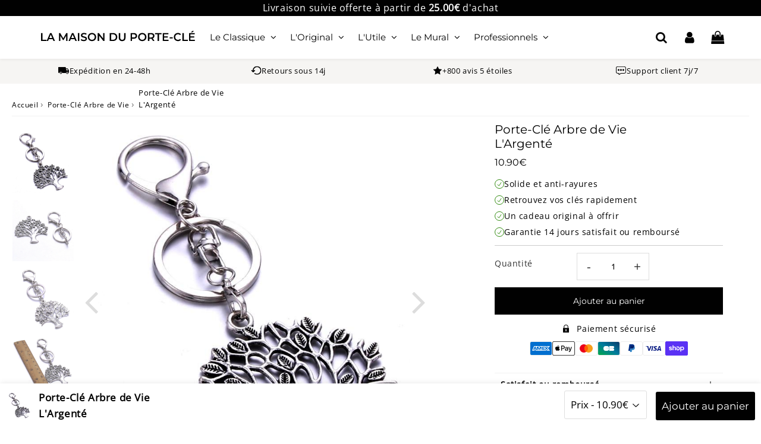

--- FILE ---
content_type: text/html; charset=utf-8
request_url: https://la-maison-du-porte-cle.com/products/porte-cle-argent-pour-homme-arbre-de-vie
body_size: 48662
content:

<!doctype html>
<html class="no-touch no-js" lang="fr">
<head><meta charset="utf-8">
  <meta http-equiv="X-UA-Compatible" content="IE=edge,chrome=1">
  <meta name="viewport" content="width=device-width, initial-scale=1.0, shrink-to-fit=no" />
  <meta name="theme-color" content="#000000"><link rel="shortcut icon" href="//la-maison-du-porte-cle.com/cdn/shop/files/La_Maison_du_porte_cle_favicon_32x32.png?v=1708782758" type="image/png" />
  <link rel="apple-touch-icon" href="//la-maison-du-porte-cle.com/cdn/shop/files/La_Maison_du_porte_cle_favicon_128x128.png?v=1708782758"><title>
    Porte Clés Argent Pour Homme Arbre De Vie | La Maison du Porte-Clé
  </title>       
  <meta name="description" content="Ce Porte Clés en Argent Pour Homme en forme d&#39;Arbre De Vie sera facile à accrocher et à décrocher de votre trousseau grâce à son très solide mousqueton.">
<meta property="og:site_name" content="La Maison du Porte-Clé">
<meta property="og:url" content="https://la-maison-du-porte-cle.com/products/porte-cle-argent-pour-homme-arbre-de-vie">
<meta property="og:title" content="Porte-Clé Arbre de Vie  L&#39;Argenté">
<meta property="og:type" content="product">


<meta property="og:description" content="Ce Porte Clés en Argent Pour Homme en forme d&#39;Arbre De Vie sera facile à accrocher et à décrocher de votre trousseau grâce à son très solide mousqueton.">

<meta property="og:price:amount" content="10.90">
  <meta property="og:price:currency" content="EUR"><meta property="og:image" content="http://la-maison-du-porte-cle.com/cdn/shop/products/porte-cle-arbre-de-vie-br-5-686933_1024x1024.jpg?v=1624453661"><meta property="og:image" content="http://la-maison-du-porte-cle.com/cdn/shop/products/porte-cle-arbre-de-vie-br-5-554993_1024x1024.jpg?v=1624453663"><meta property="og:image" content="http://la-maison-du-porte-cle.com/cdn/shop/products/porte-cle-arbre-de-vie-br-5-806666_1024x1024.jpg?v=1624453666">
<meta property="og:image:secure_url" content="https://la-maison-du-porte-cle.com/cdn/shop/products/porte-cle-arbre-de-vie-br-5-686933_1024x1024.jpg?v=1624453661"><meta property="og:image:secure_url" content="https://la-maison-du-porte-cle.com/cdn/shop/products/porte-cle-arbre-de-vie-br-5-554993_1024x1024.jpg?v=1624453663"><meta property="og:image:secure_url" content="https://la-maison-du-porte-cle.com/cdn/shop/products/porte-cle-arbre-de-vie-br-5-806666_1024x1024.jpg?v=1624453666">


  <meta name="twitter:site" content="@shopify">


  <meta name="twitter:card" content="summary_large_image">
  <meta name="twitter:image" content="https://la-maison-du-porte-cle.com/cdn/shop/products/porte-cle-arbre-de-vie-br-5-686933_1024x1024.jpg?v=1624453661">
  <meta name="twitter:image:width" content="480">
  <meta name="twitter:image:height" content="480">

<meta name="twitter:title" content="Porte-Clé Arbre de Vie  L&#39;Argenté">


<meta property="twitter:description" content="Ce Porte Clés en Argent Pour Homme en forme d&#39;Arbre De Vie sera facile à accrocher et à décrocher de votre trousseau grâce à son très solide mousqueton.">



  <link rel="canonical" href="https://la-maison-du-porte-cle.com/products/porte-cle-argent-pour-homme-arbre-de-vie" />
  
<script>window.performance && window.performance.mark && window.performance.mark('shopify.content_for_header.start');</script><meta name="google-site-verification" content="rM79t42vdSZoIqVAi9sU6IYitV__drgeCTE79ULxX6w">
<meta id="shopify-digital-wallet" name="shopify-digital-wallet" content="/33200439436/digital_wallets/dialog">
<meta name="shopify-checkout-api-token" content="9c2a23ed02501f175f32e658ac399fa9">
<meta id="in-context-paypal-metadata" data-shop-id="33200439436" data-venmo-supported="false" data-environment="production" data-locale="fr_FR" data-paypal-v4="true" data-currency="EUR">
<link rel="alternate" hreflang="x-default" href="https://la-maison-du-porte-cle.com/en-us/products/porte-cle-argent-pour-homme-arbre-de-vie">
<link rel="alternate" hreflang="en" href="https://la-maison-du-porte-cle.com/en-us/products/porte-cle-argent-pour-homme-arbre-de-vie">
<link rel="alternate" hreflang="de-DE" href="https://la-maison-du-porte-cle.com/de-de/products/porte-cle-argent-pour-homme-arbre-de-vie">
<link rel="alternate" hreflang="fr-AC" href="https://la-maison-du-porte-cle.com/products/porte-cle-argent-pour-homme-arbre-de-vie">
<link rel="alternate" hreflang="fr-AD" href="https://la-maison-du-porte-cle.com/products/porte-cle-argent-pour-homme-arbre-de-vie">
<link rel="alternate" hreflang="fr-AE" href="https://la-maison-du-porte-cle.com/products/porte-cle-argent-pour-homme-arbre-de-vie">
<link rel="alternate" hreflang="fr-AF" href="https://la-maison-du-porte-cle.com/products/porte-cle-argent-pour-homme-arbre-de-vie">
<link rel="alternate" hreflang="fr-AG" href="https://la-maison-du-porte-cle.com/products/porte-cle-argent-pour-homme-arbre-de-vie">
<link rel="alternate" hreflang="fr-AI" href="https://la-maison-du-porte-cle.com/products/porte-cle-argent-pour-homme-arbre-de-vie">
<link rel="alternate" hreflang="fr-AL" href="https://la-maison-du-porte-cle.com/products/porte-cle-argent-pour-homme-arbre-de-vie">
<link rel="alternate" hreflang="fr-AM" href="https://la-maison-du-porte-cle.com/products/porte-cle-argent-pour-homme-arbre-de-vie">
<link rel="alternate" hreflang="fr-AO" href="https://la-maison-du-porte-cle.com/products/porte-cle-argent-pour-homme-arbre-de-vie">
<link rel="alternate" hreflang="fr-AR" href="https://la-maison-du-porte-cle.com/products/porte-cle-argent-pour-homme-arbre-de-vie">
<link rel="alternate" hreflang="fr-AT" href="https://la-maison-du-porte-cle.com/products/porte-cle-argent-pour-homme-arbre-de-vie">
<link rel="alternate" hreflang="fr-AU" href="https://la-maison-du-porte-cle.com/products/porte-cle-argent-pour-homme-arbre-de-vie">
<link rel="alternate" hreflang="fr-AW" href="https://la-maison-du-porte-cle.com/products/porte-cle-argent-pour-homme-arbre-de-vie">
<link rel="alternate" hreflang="fr-AX" href="https://la-maison-du-porte-cle.com/products/porte-cle-argent-pour-homme-arbre-de-vie">
<link rel="alternate" hreflang="fr-AZ" href="https://la-maison-du-porte-cle.com/products/porte-cle-argent-pour-homme-arbre-de-vie">
<link rel="alternate" hreflang="fr-BA" href="https://la-maison-du-porte-cle.com/products/porte-cle-argent-pour-homme-arbre-de-vie">
<link rel="alternate" hreflang="fr-BB" href="https://la-maison-du-porte-cle.com/products/porte-cle-argent-pour-homme-arbre-de-vie">
<link rel="alternate" hreflang="fr-BD" href="https://la-maison-du-porte-cle.com/products/porte-cle-argent-pour-homme-arbre-de-vie">
<link rel="alternate" hreflang="fr-BE" href="https://la-maison-du-porte-cle.com/products/porte-cle-argent-pour-homme-arbre-de-vie">
<link rel="alternate" hreflang="fr-BF" href="https://la-maison-du-porte-cle.com/products/porte-cle-argent-pour-homme-arbre-de-vie">
<link rel="alternate" hreflang="fr-BG" href="https://la-maison-du-porte-cle.com/products/porte-cle-argent-pour-homme-arbre-de-vie">
<link rel="alternate" hreflang="fr-BH" href="https://la-maison-du-porte-cle.com/products/porte-cle-argent-pour-homme-arbre-de-vie">
<link rel="alternate" hreflang="fr-BI" href="https://la-maison-du-porte-cle.com/products/porte-cle-argent-pour-homme-arbre-de-vie">
<link rel="alternate" hreflang="fr-BJ" href="https://la-maison-du-porte-cle.com/products/porte-cle-argent-pour-homme-arbre-de-vie">
<link rel="alternate" hreflang="fr-BM" href="https://la-maison-du-porte-cle.com/products/porte-cle-argent-pour-homme-arbre-de-vie">
<link rel="alternate" hreflang="fr-BN" href="https://la-maison-du-porte-cle.com/products/porte-cle-argent-pour-homme-arbre-de-vie">
<link rel="alternate" hreflang="fr-BO" href="https://la-maison-du-porte-cle.com/products/porte-cle-argent-pour-homme-arbre-de-vie">
<link rel="alternate" hreflang="fr-BQ" href="https://la-maison-du-porte-cle.com/products/porte-cle-argent-pour-homme-arbre-de-vie">
<link rel="alternate" hreflang="fr-BR" href="https://la-maison-du-porte-cle.com/products/porte-cle-argent-pour-homme-arbre-de-vie">
<link rel="alternate" hreflang="fr-BS" href="https://la-maison-du-porte-cle.com/products/porte-cle-argent-pour-homme-arbre-de-vie">
<link rel="alternate" hreflang="fr-BT" href="https://la-maison-du-porte-cle.com/products/porte-cle-argent-pour-homme-arbre-de-vie">
<link rel="alternate" hreflang="fr-BV" href="https://la-maison-du-porte-cle.com/products/porte-cle-argent-pour-homme-arbre-de-vie">
<link rel="alternate" hreflang="fr-BW" href="https://la-maison-du-porte-cle.com/products/porte-cle-argent-pour-homme-arbre-de-vie">
<link rel="alternate" hreflang="fr-BY" href="https://la-maison-du-porte-cle.com/products/porte-cle-argent-pour-homme-arbre-de-vie">
<link rel="alternate" hreflang="fr-BZ" href="https://la-maison-du-porte-cle.com/products/porte-cle-argent-pour-homme-arbre-de-vie">
<link rel="alternate" hreflang="fr-CA" href="https://la-maison-du-porte-cle.com/products/porte-cle-argent-pour-homme-arbre-de-vie">
<link rel="alternate" hreflang="fr-CC" href="https://la-maison-du-porte-cle.com/products/porte-cle-argent-pour-homme-arbre-de-vie">
<link rel="alternate" hreflang="fr-CD" href="https://la-maison-du-porte-cle.com/products/porte-cle-argent-pour-homme-arbre-de-vie">
<link rel="alternate" hreflang="fr-CF" href="https://la-maison-du-porte-cle.com/products/porte-cle-argent-pour-homme-arbre-de-vie">
<link rel="alternate" hreflang="fr-CG" href="https://la-maison-du-porte-cle.com/products/porte-cle-argent-pour-homme-arbre-de-vie">
<link rel="alternate" hreflang="fr-CH" href="https://la-maison-du-porte-cle.com/products/porte-cle-argent-pour-homme-arbre-de-vie">
<link rel="alternate" hreflang="fr-CI" href="https://la-maison-du-porte-cle.com/products/porte-cle-argent-pour-homme-arbre-de-vie">
<link rel="alternate" hreflang="fr-CK" href="https://la-maison-du-porte-cle.com/products/porte-cle-argent-pour-homme-arbre-de-vie">
<link rel="alternate" hreflang="fr-CL" href="https://la-maison-du-porte-cle.com/products/porte-cle-argent-pour-homme-arbre-de-vie">
<link rel="alternate" hreflang="fr-CM" href="https://la-maison-du-porte-cle.com/products/porte-cle-argent-pour-homme-arbre-de-vie">
<link rel="alternate" hreflang="fr-CN" href="https://la-maison-du-porte-cle.com/products/porte-cle-argent-pour-homme-arbre-de-vie">
<link rel="alternate" hreflang="fr-CO" href="https://la-maison-du-porte-cle.com/products/porte-cle-argent-pour-homme-arbre-de-vie">
<link rel="alternate" hreflang="fr-CR" href="https://la-maison-du-porte-cle.com/products/porte-cle-argent-pour-homme-arbre-de-vie">
<link rel="alternate" hreflang="fr-CV" href="https://la-maison-du-porte-cle.com/products/porte-cle-argent-pour-homme-arbre-de-vie">
<link rel="alternate" hreflang="fr-CW" href="https://la-maison-du-porte-cle.com/products/porte-cle-argent-pour-homme-arbre-de-vie">
<link rel="alternate" hreflang="fr-CX" href="https://la-maison-du-porte-cle.com/products/porte-cle-argent-pour-homme-arbre-de-vie">
<link rel="alternate" hreflang="fr-CY" href="https://la-maison-du-porte-cle.com/products/porte-cle-argent-pour-homme-arbre-de-vie">
<link rel="alternate" hreflang="fr-CZ" href="https://la-maison-du-porte-cle.com/products/porte-cle-argent-pour-homme-arbre-de-vie">
<link rel="alternate" hreflang="fr-DJ" href="https://la-maison-du-porte-cle.com/products/porte-cle-argent-pour-homme-arbre-de-vie">
<link rel="alternate" hreflang="fr-DK" href="https://la-maison-du-porte-cle.com/products/porte-cle-argent-pour-homme-arbre-de-vie">
<link rel="alternate" hreflang="fr-DM" href="https://la-maison-du-porte-cle.com/products/porte-cle-argent-pour-homme-arbre-de-vie">
<link rel="alternate" hreflang="fr-DO" href="https://la-maison-du-porte-cle.com/products/porte-cle-argent-pour-homme-arbre-de-vie">
<link rel="alternate" hreflang="fr-EC" href="https://la-maison-du-porte-cle.com/products/porte-cle-argent-pour-homme-arbre-de-vie">
<link rel="alternate" hreflang="fr-EE" href="https://la-maison-du-porte-cle.com/products/porte-cle-argent-pour-homme-arbre-de-vie">
<link rel="alternate" hreflang="fr-EG" href="https://la-maison-du-porte-cle.com/products/porte-cle-argent-pour-homme-arbre-de-vie">
<link rel="alternate" hreflang="fr-EH" href="https://la-maison-du-porte-cle.com/products/porte-cle-argent-pour-homme-arbre-de-vie">
<link rel="alternate" hreflang="fr-ER" href="https://la-maison-du-porte-cle.com/products/porte-cle-argent-pour-homme-arbre-de-vie">
<link rel="alternate" hreflang="fr-ES" href="https://la-maison-du-porte-cle.com/products/porte-cle-argent-pour-homme-arbre-de-vie">
<link rel="alternate" hreflang="fr-ET" href="https://la-maison-du-porte-cle.com/products/porte-cle-argent-pour-homme-arbre-de-vie">
<link rel="alternate" hreflang="fr-FI" href="https://la-maison-du-porte-cle.com/products/porte-cle-argent-pour-homme-arbre-de-vie">
<link rel="alternate" hreflang="fr-FJ" href="https://la-maison-du-porte-cle.com/products/porte-cle-argent-pour-homme-arbre-de-vie">
<link rel="alternate" hreflang="fr-FK" href="https://la-maison-du-porte-cle.com/products/porte-cle-argent-pour-homme-arbre-de-vie">
<link rel="alternate" hreflang="fr-FO" href="https://la-maison-du-porte-cle.com/products/porte-cle-argent-pour-homme-arbre-de-vie">
<link rel="alternate" hreflang="fr-FR" href="https://la-maison-du-porte-cle.com/products/porte-cle-argent-pour-homme-arbre-de-vie">
<link rel="alternate" hreflang="fr-GA" href="https://la-maison-du-porte-cle.com/products/porte-cle-argent-pour-homme-arbre-de-vie">
<link rel="alternate" hreflang="fr-GB" href="https://la-maison-du-porte-cle.com/products/porte-cle-argent-pour-homme-arbre-de-vie">
<link rel="alternate" hreflang="fr-GD" href="https://la-maison-du-porte-cle.com/products/porte-cle-argent-pour-homme-arbre-de-vie">
<link rel="alternate" hreflang="fr-GE" href="https://la-maison-du-porte-cle.com/products/porte-cle-argent-pour-homme-arbre-de-vie">
<link rel="alternate" hreflang="fr-GG" href="https://la-maison-du-porte-cle.com/products/porte-cle-argent-pour-homme-arbre-de-vie">
<link rel="alternate" hreflang="fr-GH" href="https://la-maison-du-porte-cle.com/products/porte-cle-argent-pour-homme-arbre-de-vie">
<link rel="alternate" hreflang="fr-GI" href="https://la-maison-du-porte-cle.com/products/porte-cle-argent-pour-homme-arbre-de-vie">
<link rel="alternate" hreflang="fr-GL" href="https://la-maison-du-porte-cle.com/products/porte-cle-argent-pour-homme-arbre-de-vie">
<link rel="alternate" hreflang="fr-GM" href="https://la-maison-du-porte-cle.com/products/porte-cle-argent-pour-homme-arbre-de-vie">
<link rel="alternate" hreflang="fr-GN" href="https://la-maison-du-porte-cle.com/products/porte-cle-argent-pour-homme-arbre-de-vie">
<link rel="alternate" hreflang="fr-GQ" href="https://la-maison-du-porte-cle.com/products/porte-cle-argent-pour-homme-arbre-de-vie">
<link rel="alternate" hreflang="fr-GR" href="https://la-maison-du-porte-cle.com/products/porte-cle-argent-pour-homme-arbre-de-vie">
<link rel="alternate" hreflang="fr-GS" href="https://la-maison-du-porte-cle.com/products/porte-cle-argent-pour-homme-arbre-de-vie">
<link rel="alternate" hreflang="fr-GT" href="https://la-maison-du-porte-cle.com/products/porte-cle-argent-pour-homme-arbre-de-vie">
<link rel="alternate" hreflang="fr-GW" href="https://la-maison-du-porte-cle.com/products/porte-cle-argent-pour-homme-arbre-de-vie">
<link rel="alternate" hreflang="fr-GY" href="https://la-maison-du-porte-cle.com/products/porte-cle-argent-pour-homme-arbre-de-vie">
<link rel="alternate" hreflang="fr-HK" href="https://la-maison-du-porte-cle.com/products/porte-cle-argent-pour-homme-arbre-de-vie">
<link rel="alternate" hreflang="fr-HM" href="https://la-maison-du-porte-cle.com/products/porte-cle-argent-pour-homme-arbre-de-vie">
<link rel="alternate" hreflang="fr-HN" href="https://la-maison-du-porte-cle.com/products/porte-cle-argent-pour-homme-arbre-de-vie">
<link rel="alternate" hreflang="fr-HR" href="https://la-maison-du-porte-cle.com/products/porte-cle-argent-pour-homme-arbre-de-vie">
<link rel="alternate" hreflang="fr-HT" href="https://la-maison-du-porte-cle.com/products/porte-cle-argent-pour-homme-arbre-de-vie">
<link rel="alternate" hreflang="fr-HU" href="https://la-maison-du-porte-cle.com/products/porte-cle-argent-pour-homme-arbre-de-vie">
<link rel="alternate" hreflang="fr-ID" href="https://la-maison-du-porte-cle.com/products/porte-cle-argent-pour-homme-arbre-de-vie">
<link rel="alternate" hreflang="fr-IE" href="https://la-maison-du-porte-cle.com/products/porte-cle-argent-pour-homme-arbre-de-vie">
<link rel="alternate" hreflang="fr-IL" href="https://la-maison-du-porte-cle.com/products/porte-cle-argent-pour-homme-arbre-de-vie">
<link rel="alternate" hreflang="fr-IM" href="https://la-maison-du-porte-cle.com/products/porte-cle-argent-pour-homme-arbre-de-vie">
<link rel="alternate" hreflang="fr-IN" href="https://la-maison-du-porte-cle.com/products/porte-cle-argent-pour-homme-arbre-de-vie">
<link rel="alternate" hreflang="fr-IO" href="https://la-maison-du-porte-cle.com/products/porte-cle-argent-pour-homme-arbre-de-vie">
<link rel="alternate" hreflang="fr-IQ" href="https://la-maison-du-porte-cle.com/products/porte-cle-argent-pour-homme-arbre-de-vie">
<link rel="alternate" hreflang="fr-IS" href="https://la-maison-du-porte-cle.com/products/porte-cle-argent-pour-homme-arbre-de-vie">
<link rel="alternate" hreflang="fr-IT" href="https://la-maison-du-porte-cle.com/products/porte-cle-argent-pour-homme-arbre-de-vie">
<link rel="alternate" hreflang="fr-JE" href="https://la-maison-du-porte-cle.com/products/porte-cle-argent-pour-homme-arbre-de-vie">
<link rel="alternate" hreflang="fr-JM" href="https://la-maison-du-porte-cle.com/products/porte-cle-argent-pour-homme-arbre-de-vie">
<link rel="alternate" hreflang="fr-JO" href="https://la-maison-du-porte-cle.com/products/porte-cle-argent-pour-homme-arbre-de-vie">
<link rel="alternate" hreflang="fr-JP" href="https://la-maison-du-porte-cle.com/products/porte-cle-argent-pour-homme-arbre-de-vie">
<link rel="alternate" hreflang="fr-KE" href="https://la-maison-du-porte-cle.com/products/porte-cle-argent-pour-homme-arbre-de-vie">
<link rel="alternate" hreflang="fr-KG" href="https://la-maison-du-porte-cle.com/products/porte-cle-argent-pour-homme-arbre-de-vie">
<link rel="alternate" hreflang="fr-KH" href="https://la-maison-du-porte-cle.com/products/porte-cle-argent-pour-homme-arbre-de-vie">
<link rel="alternate" hreflang="fr-KI" href="https://la-maison-du-porte-cle.com/products/porte-cle-argent-pour-homme-arbre-de-vie">
<link rel="alternate" hreflang="fr-KM" href="https://la-maison-du-porte-cle.com/products/porte-cle-argent-pour-homme-arbre-de-vie">
<link rel="alternate" hreflang="fr-KN" href="https://la-maison-du-porte-cle.com/products/porte-cle-argent-pour-homme-arbre-de-vie">
<link rel="alternate" hreflang="fr-KR" href="https://la-maison-du-porte-cle.com/products/porte-cle-argent-pour-homme-arbre-de-vie">
<link rel="alternate" hreflang="fr-KW" href="https://la-maison-du-porte-cle.com/products/porte-cle-argent-pour-homme-arbre-de-vie">
<link rel="alternate" hreflang="fr-KY" href="https://la-maison-du-porte-cle.com/products/porte-cle-argent-pour-homme-arbre-de-vie">
<link rel="alternate" hreflang="fr-KZ" href="https://la-maison-du-porte-cle.com/products/porte-cle-argent-pour-homme-arbre-de-vie">
<link rel="alternate" hreflang="fr-LA" href="https://la-maison-du-porte-cle.com/products/porte-cle-argent-pour-homme-arbre-de-vie">
<link rel="alternate" hreflang="fr-LB" href="https://la-maison-du-porte-cle.com/products/porte-cle-argent-pour-homme-arbre-de-vie">
<link rel="alternate" hreflang="fr-LC" href="https://la-maison-du-porte-cle.com/products/porte-cle-argent-pour-homme-arbre-de-vie">
<link rel="alternate" hreflang="fr-LI" href="https://la-maison-du-porte-cle.com/products/porte-cle-argent-pour-homme-arbre-de-vie">
<link rel="alternate" hreflang="fr-LK" href="https://la-maison-du-porte-cle.com/products/porte-cle-argent-pour-homme-arbre-de-vie">
<link rel="alternate" hreflang="fr-LR" href="https://la-maison-du-porte-cle.com/products/porte-cle-argent-pour-homme-arbre-de-vie">
<link rel="alternate" hreflang="fr-LS" href="https://la-maison-du-porte-cle.com/products/porte-cle-argent-pour-homme-arbre-de-vie">
<link rel="alternate" hreflang="fr-LT" href="https://la-maison-du-porte-cle.com/products/porte-cle-argent-pour-homme-arbre-de-vie">
<link rel="alternate" hreflang="fr-LU" href="https://la-maison-du-porte-cle.com/products/porte-cle-argent-pour-homme-arbre-de-vie">
<link rel="alternate" hreflang="fr-LV" href="https://la-maison-du-porte-cle.com/products/porte-cle-argent-pour-homme-arbre-de-vie">
<link rel="alternate" hreflang="fr-LY" href="https://la-maison-du-porte-cle.com/products/porte-cle-argent-pour-homme-arbre-de-vie">
<link rel="alternate" hreflang="fr-MA" href="https://la-maison-du-porte-cle.com/products/porte-cle-argent-pour-homme-arbre-de-vie">
<link rel="alternate" hreflang="fr-MC" href="https://la-maison-du-porte-cle.com/products/porte-cle-argent-pour-homme-arbre-de-vie">
<link rel="alternate" hreflang="fr-MD" href="https://la-maison-du-porte-cle.com/products/porte-cle-argent-pour-homme-arbre-de-vie">
<link rel="alternate" hreflang="fr-ME" href="https://la-maison-du-porte-cle.com/products/porte-cle-argent-pour-homme-arbre-de-vie">
<link rel="alternate" hreflang="fr-MG" href="https://la-maison-du-porte-cle.com/products/porte-cle-argent-pour-homme-arbre-de-vie">
<link rel="alternate" hreflang="fr-MK" href="https://la-maison-du-porte-cle.com/products/porte-cle-argent-pour-homme-arbre-de-vie">
<link rel="alternate" hreflang="fr-ML" href="https://la-maison-du-porte-cle.com/products/porte-cle-argent-pour-homme-arbre-de-vie">
<link rel="alternate" hreflang="fr-MM" href="https://la-maison-du-porte-cle.com/products/porte-cle-argent-pour-homme-arbre-de-vie">
<link rel="alternate" hreflang="fr-MN" href="https://la-maison-du-porte-cle.com/products/porte-cle-argent-pour-homme-arbre-de-vie">
<link rel="alternate" hreflang="fr-MO" href="https://la-maison-du-porte-cle.com/products/porte-cle-argent-pour-homme-arbre-de-vie">
<link rel="alternate" hreflang="fr-MR" href="https://la-maison-du-porte-cle.com/products/porte-cle-argent-pour-homme-arbre-de-vie">
<link rel="alternate" hreflang="fr-MS" href="https://la-maison-du-porte-cle.com/products/porte-cle-argent-pour-homme-arbre-de-vie">
<link rel="alternate" hreflang="fr-MT" href="https://la-maison-du-porte-cle.com/products/porte-cle-argent-pour-homme-arbre-de-vie">
<link rel="alternate" hreflang="fr-MU" href="https://la-maison-du-porte-cle.com/products/porte-cle-argent-pour-homme-arbre-de-vie">
<link rel="alternate" hreflang="fr-MV" href="https://la-maison-du-porte-cle.com/products/porte-cle-argent-pour-homme-arbre-de-vie">
<link rel="alternate" hreflang="fr-MW" href="https://la-maison-du-porte-cle.com/products/porte-cle-argent-pour-homme-arbre-de-vie">
<link rel="alternate" hreflang="fr-MX" href="https://la-maison-du-porte-cle.com/products/porte-cle-argent-pour-homme-arbre-de-vie">
<link rel="alternate" hreflang="fr-MY" href="https://la-maison-du-porte-cle.com/products/porte-cle-argent-pour-homme-arbre-de-vie">
<link rel="alternate" hreflang="fr-MZ" href="https://la-maison-du-porte-cle.com/products/porte-cle-argent-pour-homme-arbre-de-vie">
<link rel="alternate" hreflang="fr-NA" href="https://la-maison-du-porte-cle.com/products/porte-cle-argent-pour-homme-arbre-de-vie">
<link rel="alternate" hreflang="fr-NE" href="https://la-maison-du-porte-cle.com/products/porte-cle-argent-pour-homme-arbre-de-vie">
<link rel="alternate" hreflang="fr-NF" href="https://la-maison-du-porte-cle.com/products/porte-cle-argent-pour-homme-arbre-de-vie">
<link rel="alternate" hreflang="fr-NG" href="https://la-maison-du-porte-cle.com/products/porte-cle-argent-pour-homme-arbre-de-vie">
<link rel="alternate" hreflang="fr-NI" href="https://la-maison-du-porte-cle.com/products/porte-cle-argent-pour-homme-arbre-de-vie">
<link rel="alternate" hreflang="fr-NL" href="https://la-maison-du-porte-cle.com/products/porte-cle-argent-pour-homme-arbre-de-vie">
<link rel="alternate" hreflang="fr-NO" href="https://la-maison-du-porte-cle.com/products/porte-cle-argent-pour-homme-arbre-de-vie">
<link rel="alternate" hreflang="fr-NP" href="https://la-maison-du-porte-cle.com/products/porte-cle-argent-pour-homme-arbre-de-vie">
<link rel="alternate" hreflang="fr-NR" href="https://la-maison-du-porte-cle.com/products/porte-cle-argent-pour-homme-arbre-de-vie">
<link rel="alternate" hreflang="fr-NU" href="https://la-maison-du-porte-cle.com/products/porte-cle-argent-pour-homme-arbre-de-vie">
<link rel="alternate" hreflang="fr-NZ" href="https://la-maison-du-porte-cle.com/products/porte-cle-argent-pour-homme-arbre-de-vie">
<link rel="alternate" hreflang="fr-OM" href="https://la-maison-du-porte-cle.com/products/porte-cle-argent-pour-homme-arbre-de-vie">
<link rel="alternate" hreflang="fr-PA" href="https://la-maison-du-porte-cle.com/products/porte-cle-argent-pour-homme-arbre-de-vie">
<link rel="alternate" hreflang="fr-PE" href="https://la-maison-du-porte-cle.com/products/porte-cle-argent-pour-homme-arbre-de-vie">
<link rel="alternate" hreflang="fr-PG" href="https://la-maison-du-porte-cle.com/products/porte-cle-argent-pour-homme-arbre-de-vie">
<link rel="alternate" hreflang="fr-PH" href="https://la-maison-du-porte-cle.com/products/porte-cle-argent-pour-homme-arbre-de-vie">
<link rel="alternate" hreflang="fr-PK" href="https://la-maison-du-porte-cle.com/products/porte-cle-argent-pour-homme-arbre-de-vie">
<link rel="alternate" hreflang="fr-PL" href="https://la-maison-du-porte-cle.com/products/porte-cle-argent-pour-homme-arbre-de-vie">
<link rel="alternate" hreflang="fr-PN" href="https://la-maison-du-porte-cle.com/products/porte-cle-argent-pour-homme-arbre-de-vie">
<link rel="alternate" hreflang="fr-PS" href="https://la-maison-du-porte-cle.com/products/porte-cle-argent-pour-homme-arbre-de-vie">
<link rel="alternate" hreflang="fr-PT" href="https://la-maison-du-porte-cle.com/products/porte-cle-argent-pour-homme-arbre-de-vie">
<link rel="alternate" hreflang="fr-PY" href="https://la-maison-du-porte-cle.com/products/porte-cle-argent-pour-homme-arbre-de-vie">
<link rel="alternate" hreflang="fr-QA" href="https://la-maison-du-porte-cle.com/products/porte-cle-argent-pour-homme-arbre-de-vie">
<link rel="alternate" hreflang="fr-RE" href="https://la-maison-du-porte-cle.com/products/porte-cle-argent-pour-homme-arbre-de-vie">
<link rel="alternate" hreflang="fr-RO" href="https://la-maison-du-porte-cle.com/products/porte-cle-argent-pour-homme-arbre-de-vie">
<link rel="alternate" hreflang="fr-RS" href="https://la-maison-du-porte-cle.com/products/porte-cle-argent-pour-homme-arbre-de-vie">
<link rel="alternate" hreflang="fr-RU" href="https://la-maison-du-porte-cle.com/products/porte-cle-argent-pour-homme-arbre-de-vie">
<link rel="alternate" hreflang="fr-RW" href="https://la-maison-du-porte-cle.com/products/porte-cle-argent-pour-homme-arbre-de-vie">
<link rel="alternate" hreflang="fr-SA" href="https://la-maison-du-porte-cle.com/products/porte-cle-argent-pour-homme-arbre-de-vie">
<link rel="alternate" hreflang="fr-SB" href="https://la-maison-du-porte-cle.com/products/porte-cle-argent-pour-homme-arbre-de-vie">
<link rel="alternate" hreflang="fr-SC" href="https://la-maison-du-porte-cle.com/products/porte-cle-argent-pour-homme-arbre-de-vie">
<link rel="alternate" hreflang="fr-SD" href="https://la-maison-du-porte-cle.com/products/porte-cle-argent-pour-homme-arbre-de-vie">
<link rel="alternate" hreflang="fr-SE" href="https://la-maison-du-porte-cle.com/products/porte-cle-argent-pour-homme-arbre-de-vie">
<link rel="alternate" hreflang="fr-SG" href="https://la-maison-du-porte-cle.com/products/porte-cle-argent-pour-homme-arbre-de-vie">
<link rel="alternate" hreflang="fr-SH" href="https://la-maison-du-porte-cle.com/products/porte-cle-argent-pour-homme-arbre-de-vie">
<link rel="alternate" hreflang="fr-SI" href="https://la-maison-du-porte-cle.com/products/porte-cle-argent-pour-homme-arbre-de-vie">
<link rel="alternate" hreflang="fr-SJ" href="https://la-maison-du-porte-cle.com/products/porte-cle-argent-pour-homme-arbre-de-vie">
<link rel="alternate" hreflang="fr-SK" href="https://la-maison-du-porte-cle.com/products/porte-cle-argent-pour-homme-arbre-de-vie">
<link rel="alternate" hreflang="fr-SL" href="https://la-maison-du-porte-cle.com/products/porte-cle-argent-pour-homme-arbre-de-vie">
<link rel="alternate" hreflang="fr-SM" href="https://la-maison-du-porte-cle.com/products/porte-cle-argent-pour-homme-arbre-de-vie">
<link rel="alternate" hreflang="fr-SN" href="https://la-maison-du-porte-cle.com/products/porte-cle-argent-pour-homme-arbre-de-vie">
<link rel="alternate" hreflang="fr-SO" href="https://la-maison-du-porte-cle.com/products/porte-cle-argent-pour-homme-arbre-de-vie">
<link rel="alternate" hreflang="fr-SR" href="https://la-maison-du-porte-cle.com/products/porte-cle-argent-pour-homme-arbre-de-vie">
<link rel="alternate" hreflang="fr-SS" href="https://la-maison-du-porte-cle.com/products/porte-cle-argent-pour-homme-arbre-de-vie">
<link rel="alternate" hreflang="fr-ST" href="https://la-maison-du-porte-cle.com/products/porte-cle-argent-pour-homme-arbre-de-vie">
<link rel="alternate" hreflang="fr-SV" href="https://la-maison-du-porte-cle.com/products/porte-cle-argent-pour-homme-arbre-de-vie">
<link rel="alternate" hreflang="fr-SX" href="https://la-maison-du-porte-cle.com/products/porte-cle-argent-pour-homme-arbre-de-vie">
<link rel="alternate" hreflang="fr-SZ" href="https://la-maison-du-porte-cle.com/products/porte-cle-argent-pour-homme-arbre-de-vie">
<link rel="alternate" hreflang="fr-TA" href="https://la-maison-du-porte-cle.com/products/porte-cle-argent-pour-homme-arbre-de-vie">
<link rel="alternate" hreflang="fr-TC" href="https://la-maison-du-porte-cle.com/products/porte-cle-argent-pour-homme-arbre-de-vie">
<link rel="alternate" hreflang="fr-TD" href="https://la-maison-du-porte-cle.com/products/porte-cle-argent-pour-homme-arbre-de-vie">
<link rel="alternate" hreflang="fr-TG" href="https://la-maison-du-porte-cle.com/products/porte-cle-argent-pour-homme-arbre-de-vie">
<link rel="alternate" hreflang="fr-TH" href="https://la-maison-du-porte-cle.com/products/porte-cle-argent-pour-homme-arbre-de-vie">
<link rel="alternate" hreflang="fr-TJ" href="https://la-maison-du-porte-cle.com/products/porte-cle-argent-pour-homme-arbre-de-vie">
<link rel="alternate" hreflang="fr-TK" href="https://la-maison-du-porte-cle.com/products/porte-cle-argent-pour-homme-arbre-de-vie">
<link rel="alternate" hreflang="fr-TL" href="https://la-maison-du-porte-cle.com/products/porte-cle-argent-pour-homme-arbre-de-vie">
<link rel="alternate" hreflang="fr-TM" href="https://la-maison-du-porte-cle.com/products/porte-cle-argent-pour-homme-arbre-de-vie">
<link rel="alternate" hreflang="fr-TN" href="https://la-maison-du-porte-cle.com/products/porte-cle-argent-pour-homme-arbre-de-vie">
<link rel="alternate" hreflang="fr-TO" href="https://la-maison-du-porte-cle.com/products/porte-cle-argent-pour-homme-arbre-de-vie">
<link rel="alternate" hreflang="fr-TR" href="https://la-maison-du-porte-cle.com/products/porte-cle-argent-pour-homme-arbre-de-vie">
<link rel="alternate" hreflang="fr-TT" href="https://la-maison-du-porte-cle.com/products/porte-cle-argent-pour-homme-arbre-de-vie">
<link rel="alternate" hreflang="fr-TV" href="https://la-maison-du-porte-cle.com/products/porte-cle-argent-pour-homme-arbre-de-vie">
<link rel="alternate" hreflang="fr-TW" href="https://la-maison-du-porte-cle.com/products/porte-cle-argent-pour-homme-arbre-de-vie">
<link rel="alternate" hreflang="fr-TZ" href="https://la-maison-du-porte-cle.com/products/porte-cle-argent-pour-homme-arbre-de-vie">
<link rel="alternate" hreflang="fr-UA" href="https://la-maison-du-porte-cle.com/products/porte-cle-argent-pour-homme-arbre-de-vie">
<link rel="alternate" hreflang="fr-UG" href="https://la-maison-du-porte-cle.com/products/porte-cle-argent-pour-homme-arbre-de-vie">
<link rel="alternate" hreflang="fr-UM" href="https://la-maison-du-porte-cle.com/products/porte-cle-argent-pour-homme-arbre-de-vie">
<link rel="alternate" hreflang="fr-UY" href="https://la-maison-du-porte-cle.com/products/porte-cle-argent-pour-homme-arbre-de-vie">
<link rel="alternate" hreflang="fr-UZ" href="https://la-maison-du-porte-cle.com/products/porte-cle-argent-pour-homme-arbre-de-vie">
<link rel="alternate" hreflang="fr-VA" href="https://la-maison-du-porte-cle.com/products/porte-cle-argent-pour-homme-arbre-de-vie">
<link rel="alternate" hreflang="fr-VC" href="https://la-maison-du-porte-cle.com/products/porte-cle-argent-pour-homme-arbre-de-vie">
<link rel="alternate" hreflang="fr-VE" href="https://la-maison-du-porte-cle.com/products/porte-cle-argent-pour-homme-arbre-de-vie">
<link rel="alternate" hreflang="fr-VG" href="https://la-maison-du-porte-cle.com/products/porte-cle-argent-pour-homme-arbre-de-vie">
<link rel="alternate" hreflang="fr-VN" href="https://la-maison-du-porte-cle.com/products/porte-cle-argent-pour-homme-arbre-de-vie">
<link rel="alternate" hreflang="fr-VU" href="https://la-maison-du-porte-cle.com/products/porte-cle-argent-pour-homme-arbre-de-vie">
<link rel="alternate" hreflang="fr-WS" href="https://la-maison-du-porte-cle.com/products/porte-cle-argent-pour-homme-arbre-de-vie">
<link rel="alternate" hreflang="fr-XK" href="https://la-maison-du-porte-cle.com/products/porte-cle-argent-pour-homme-arbre-de-vie">
<link rel="alternate" hreflang="fr-YE" href="https://la-maison-du-porte-cle.com/products/porte-cle-argent-pour-homme-arbre-de-vie">
<link rel="alternate" hreflang="fr-ZA" href="https://la-maison-du-porte-cle.com/products/porte-cle-argent-pour-homme-arbre-de-vie">
<link rel="alternate" hreflang="fr-ZM" href="https://la-maison-du-porte-cle.com/products/porte-cle-argent-pour-homme-arbre-de-vie">
<link rel="alternate" hreflang="fr-ZW" href="https://la-maison-du-porte-cle.com/products/porte-cle-argent-pour-homme-arbre-de-vie">
<link rel="alternate" type="application/json+oembed" href="https://la-maison-du-porte-cle.com/products/porte-cle-argent-pour-homme-arbre-de-vie.oembed">
<script async="async" src="/checkouts/internal/preloads.js?locale=fr-BM"></script>
<link rel="preconnect" href="https://shop.app" crossorigin="anonymous">
<script async="async" src="https://shop.app/checkouts/internal/preloads.js?locale=fr-BM&shop_id=33200439436" crossorigin="anonymous"></script>
<script id="apple-pay-shop-capabilities" type="application/json">{"shopId":33200439436,"countryCode":"US","currencyCode":"EUR","merchantCapabilities":["supports3DS"],"merchantId":"gid:\/\/shopify\/Shop\/33200439436","merchantName":"La Maison du Porte-Clé","requiredBillingContactFields":["postalAddress","email","phone"],"requiredShippingContactFields":["postalAddress","email","phone"],"shippingType":"shipping","supportedNetworks":["visa","masterCard","amex","discover","elo","jcb"],"total":{"type":"pending","label":"La Maison du Porte-Clé","amount":"1.00"},"shopifyPaymentsEnabled":true,"supportsSubscriptions":true}</script>
<script id="shopify-features" type="application/json">{"accessToken":"9c2a23ed02501f175f32e658ac399fa9","betas":["rich-media-storefront-analytics"],"domain":"la-maison-du-porte-cle.com","predictiveSearch":true,"shopId":33200439436,"locale":"fr"}</script>
<script>var Shopify = Shopify || {};
Shopify.shop = "la-maison-du-porte-cle.myshopify.com";
Shopify.locale = "fr";
Shopify.currency = {"active":"EUR","rate":"1.0"};
Shopify.country = "BM";
Shopify.theme = {"name":"LMPC (2024)","id":159307661655,"schema_name":"Speedfly Theme","schema_version":"4.7.0","theme_store_id":null,"role":"main"};
Shopify.theme.handle = "null";
Shopify.theme.style = {"id":null,"handle":null};
Shopify.cdnHost = "la-maison-du-porte-cle.com/cdn";
Shopify.routes = Shopify.routes || {};
Shopify.routes.root = "/";</script>
<script type="module">!function(o){(o.Shopify=o.Shopify||{}).modules=!0}(window);</script>
<script>!function(o){function n(){var o=[];function n(){o.push(Array.prototype.slice.apply(arguments))}return n.q=o,n}var t=o.Shopify=o.Shopify||{};t.loadFeatures=n(),t.autoloadFeatures=n()}(window);</script>
<script>
  window.ShopifyPay = window.ShopifyPay || {};
  window.ShopifyPay.apiHost = "shop.app\/pay";
  window.ShopifyPay.redirectState = null;
</script>
<script id="shop-js-analytics" type="application/json">{"pageType":"product"}</script>
<script defer="defer" async type="module" src="//la-maison-du-porte-cle.com/cdn/shopifycloud/shop-js/modules/v2/client.init-shop-cart-sync_INwxTpsh.fr.esm.js"></script>
<script defer="defer" async type="module" src="//la-maison-du-porte-cle.com/cdn/shopifycloud/shop-js/modules/v2/chunk.common_YNAa1F1g.esm.js"></script>
<script type="module">
  await import("//la-maison-du-porte-cle.com/cdn/shopifycloud/shop-js/modules/v2/client.init-shop-cart-sync_INwxTpsh.fr.esm.js");
await import("//la-maison-du-porte-cle.com/cdn/shopifycloud/shop-js/modules/v2/chunk.common_YNAa1F1g.esm.js");

  window.Shopify.SignInWithShop?.initShopCartSync?.({"fedCMEnabled":true,"windoidEnabled":true});

</script>
<script>
  window.Shopify = window.Shopify || {};
  if (!window.Shopify.featureAssets) window.Shopify.featureAssets = {};
  window.Shopify.featureAssets['shop-js'] = {"shop-cart-sync":["modules/v2/client.shop-cart-sync_BVs4vSl-.fr.esm.js","modules/v2/chunk.common_YNAa1F1g.esm.js"],"init-fed-cm":["modules/v2/client.init-fed-cm_CEmYoMXU.fr.esm.js","modules/v2/chunk.common_YNAa1F1g.esm.js"],"shop-button":["modules/v2/client.shop-button_BhVpOdEY.fr.esm.js","modules/v2/chunk.common_YNAa1F1g.esm.js"],"init-windoid":["modules/v2/client.init-windoid_DVncJssP.fr.esm.js","modules/v2/chunk.common_YNAa1F1g.esm.js"],"shop-cash-offers":["modules/v2/client.shop-cash-offers_CD5ChB-w.fr.esm.js","modules/v2/chunk.common_YNAa1F1g.esm.js","modules/v2/chunk.modal_DXhkN-5p.esm.js"],"shop-toast-manager":["modules/v2/client.shop-toast-manager_CMZA41xP.fr.esm.js","modules/v2/chunk.common_YNAa1F1g.esm.js"],"init-shop-email-lookup-coordinator":["modules/v2/client.init-shop-email-lookup-coordinator_Dxg3Qq63.fr.esm.js","modules/v2/chunk.common_YNAa1F1g.esm.js"],"pay-button":["modules/v2/client.pay-button_CApwTr-J.fr.esm.js","modules/v2/chunk.common_YNAa1F1g.esm.js"],"avatar":["modules/v2/client.avatar_BTnouDA3.fr.esm.js"],"init-shop-cart-sync":["modules/v2/client.init-shop-cart-sync_INwxTpsh.fr.esm.js","modules/v2/chunk.common_YNAa1F1g.esm.js"],"shop-login-button":["modules/v2/client.shop-login-button_Ctct7BR2.fr.esm.js","modules/v2/chunk.common_YNAa1F1g.esm.js","modules/v2/chunk.modal_DXhkN-5p.esm.js"],"init-customer-accounts-sign-up":["modules/v2/client.init-customer-accounts-sign-up_DTysEz83.fr.esm.js","modules/v2/client.shop-login-button_Ctct7BR2.fr.esm.js","modules/v2/chunk.common_YNAa1F1g.esm.js","modules/v2/chunk.modal_DXhkN-5p.esm.js"],"init-shop-for-new-customer-accounts":["modules/v2/client.init-shop-for-new-customer-accounts_wbmNjFX3.fr.esm.js","modules/v2/client.shop-login-button_Ctct7BR2.fr.esm.js","modules/v2/chunk.common_YNAa1F1g.esm.js","modules/v2/chunk.modal_DXhkN-5p.esm.js"],"init-customer-accounts":["modules/v2/client.init-customer-accounts_DqpN27KS.fr.esm.js","modules/v2/client.shop-login-button_Ctct7BR2.fr.esm.js","modules/v2/chunk.common_YNAa1F1g.esm.js","modules/v2/chunk.modal_DXhkN-5p.esm.js"],"shop-follow-button":["modules/v2/client.shop-follow-button_CBz8VXaE.fr.esm.js","modules/v2/chunk.common_YNAa1F1g.esm.js","modules/v2/chunk.modal_DXhkN-5p.esm.js"],"lead-capture":["modules/v2/client.lead-capture_Bo6pQGej.fr.esm.js","modules/v2/chunk.common_YNAa1F1g.esm.js","modules/v2/chunk.modal_DXhkN-5p.esm.js"],"checkout-modal":["modules/v2/client.checkout-modal_B_8gz53b.fr.esm.js","modules/v2/chunk.common_YNAa1F1g.esm.js","modules/v2/chunk.modal_DXhkN-5p.esm.js"],"shop-login":["modules/v2/client.shop-login_CTIGRVE1.fr.esm.js","modules/v2/chunk.common_YNAa1F1g.esm.js","modules/v2/chunk.modal_DXhkN-5p.esm.js"],"payment-terms":["modules/v2/client.payment-terms_BUSo56Mg.fr.esm.js","modules/v2/chunk.common_YNAa1F1g.esm.js","modules/v2/chunk.modal_DXhkN-5p.esm.js"]};
</script>
<script>(function() {
  var isLoaded = false;
  function asyncLoad() {
    if (isLoaded) return;
    isLoaded = true;
    var urls = ["\/\/cdn.shopify.com\/proxy\/9b4c596c2a5f716befd03e5e12b45246d4248a4d2e488cb9fc586166a29dad95\/api.goaffpro.com\/loader.js?shop=la-maison-du-porte-cle.myshopify.com\u0026sp-cache-control=cHVibGljLCBtYXgtYWdlPTkwMA","https:\/\/loox.io\/widget\/Vyl87JrHvY\/loox.1603031045411.js?shop=la-maison-du-porte-cle.myshopify.com","\/\/cdn.shopify.com\/proxy\/77e85877cabdf100e9845874b5ee26eca19408a702b562bf60531896e5757105\/obscure-escarpment-2240.herokuapp.com\/js\/best_custom_product_options.js?shop=la-maison-du-porte-cle.myshopify.com\u0026sp-cache-control=cHVibGljLCBtYXgtYWdlPTkwMA"];
    for (var i = 0; i < urls.length; i++) {
      var s = document.createElement('script');
      s.type = 'text/javascript';
      s.async = true;
      s.src = urls[i];
      var x = document.getElementsByTagName('script')[0];
      x.parentNode.insertBefore(s, x);
    }
  };
  if(window.attachEvent) {
    window.attachEvent('onload', asyncLoad);
  } else {
    window.addEventListener('load', asyncLoad, false);
  }
})();</script>
<script id="__st">var __st={"a":33200439436,"offset":3600,"reqid":"4af0d9d0-80e6-4767-902b-b51782c1e4fd-1769017056","pageurl":"la-maison-du-porte-cle.com\/products\/porte-cle-argent-pour-homme-arbre-de-vie","u":"cacc513d96a3","p":"product","rtyp":"product","rid":6817346027687};</script>
<script>window.ShopifyPaypalV4VisibilityTracking = true;</script>
<script id="captcha-bootstrap">!function(){'use strict';const t='contact',e='account',n='new_comment',o=[[t,t],['blogs',n],['comments',n],[t,'customer']],c=[[e,'customer_login'],[e,'guest_login'],[e,'recover_customer_password'],[e,'create_customer']],r=t=>t.map((([t,e])=>`form[action*='/${t}']:not([data-nocaptcha='true']) input[name='form_type'][value='${e}']`)).join(','),a=t=>()=>t?[...document.querySelectorAll(t)].map((t=>t.form)):[];function s(){const t=[...o],e=r(t);return a(e)}const i='password',u='form_key',d=['recaptcha-v3-token','g-recaptcha-response','h-captcha-response',i],f=()=>{try{return window.sessionStorage}catch{return}},m='__shopify_v',_=t=>t.elements[u];function p(t,e,n=!1){try{const o=window.sessionStorage,c=JSON.parse(o.getItem(e)),{data:r}=function(t){const{data:e,action:n}=t;return t[m]||n?{data:e,action:n}:{data:t,action:n}}(c);for(const[e,n]of Object.entries(r))t.elements[e]&&(t.elements[e].value=n);n&&o.removeItem(e)}catch(o){console.error('form repopulation failed',{error:o})}}const l='form_type',E='cptcha';function T(t){t.dataset[E]=!0}const w=window,h=w.document,L='Shopify',v='ce_forms',y='captcha';let A=!1;((t,e)=>{const n=(g='f06e6c50-85a8-45c8-87d0-21a2b65856fe',I='https://cdn.shopify.com/shopifycloud/storefront-forms-hcaptcha/ce_storefront_forms_captcha_hcaptcha.v1.5.2.iife.js',D={infoText:'Protégé par hCaptcha',privacyText:'Confidentialité',termsText:'Conditions'},(t,e,n)=>{const o=w[L][v],c=o.bindForm;if(c)return c(t,g,e,D).then(n);var r;o.q.push([[t,g,e,D],n]),r=I,A||(h.body.append(Object.assign(h.createElement('script'),{id:'captcha-provider',async:!0,src:r})),A=!0)});var g,I,D;w[L]=w[L]||{},w[L][v]=w[L][v]||{},w[L][v].q=[],w[L][y]=w[L][y]||{},w[L][y].protect=function(t,e){n(t,void 0,e),T(t)},Object.freeze(w[L][y]),function(t,e,n,w,h,L){const[v,y,A,g]=function(t,e,n){const i=e?o:[],u=t?c:[],d=[...i,...u],f=r(d),m=r(i),_=r(d.filter((([t,e])=>n.includes(e))));return[a(f),a(m),a(_),s()]}(w,h,L),I=t=>{const e=t.target;return e instanceof HTMLFormElement?e:e&&e.form},D=t=>v().includes(t);t.addEventListener('submit',(t=>{const e=I(t);if(!e)return;const n=D(e)&&!e.dataset.hcaptchaBound&&!e.dataset.recaptchaBound,o=_(e),c=g().includes(e)&&(!o||!o.value);(n||c)&&t.preventDefault(),c&&!n&&(function(t){try{if(!f())return;!function(t){const e=f();if(!e)return;const n=_(t);if(!n)return;const o=n.value;o&&e.removeItem(o)}(t);const e=Array.from(Array(32),(()=>Math.random().toString(36)[2])).join('');!function(t,e){_(t)||t.append(Object.assign(document.createElement('input'),{type:'hidden',name:u})),t.elements[u].value=e}(t,e),function(t,e){const n=f();if(!n)return;const o=[...t.querySelectorAll(`input[type='${i}']`)].map((({name:t})=>t)),c=[...d,...o],r={};for(const[a,s]of new FormData(t).entries())c.includes(a)||(r[a]=s);n.setItem(e,JSON.stringify({[m]:1,action:t.action,data:r}))}(t,e)}catch(e){console.error('failed to persist form',e)}}(e),e.submit())}));const S=(t,e)=>{t&&!t.dataset[E]&&(n(t,e.some((e=>e===t))),T(t))};for(const o of['focusin','change'])t.addEventListener(o,(t=>{const e=I(t);D(e)&&S(e,y())}));const B=e.get('form_key'),M=e.get(l),P=B&&M;t.addEventListener('DOMContentLoaded',(()=>{const t=y();if(P)for(const e of t)e.elements[l].value===M&&p(e,B);[...new Set([...A(),...v().filter((t=>'true'===t.dataset.shopifyCaptcha))])].forEach((e=>S(e,t)))}))}(h,new URLSearchParams(w.location.search),n,t,e,['guest_login'])})(!0,!0)}();</script>
<script integrity="sha256-4kQ18oKyAcykRKYeNunJcIwy7WH5gtpwJnB7kiuLZ1E=" data-source-attribution="shopify.loadfeatures" defer="defer" src="//la-maison-du-porte-cle.com/cdn/shopifycloud/storefront/assets/storefront/load_feature-a0a9edcb.js" crossorigin="anonymous"></script>
<script crossorigin="anonymous" defer="defer" src="//la-maison-du-porte-cle.com/cdn/shopifycloud/storefront/assets/shopify_pay/storefront-65b4c6d7.js?v=20250812"></script>
<script data-source-attribution="shopify.dynamic_checkout.dynamic.init">var Shopify=Shopify||{};Shopify.PaymentButton=Shopify.PaymentButton||{isStorefrontPortableWallets:!0,init:function(){window.Shopify.PaymentButton.init=function(){};var t=document.createElement("script");t.src="https://la-maison-du-porte-cle.com/cdn/shopifycloud/portable-wallets/latest/portable-wallets.fr.js",t.type="module",document.head.appendChild(t)}};
</script>
<script data-source-attribution="shopify.dynamic_checkout.buyer_consent">
  function portableWalletsHideBuyerConsent(e){var t=document.getElementById("shopify-buyer-consent"),n=document.getElementById("shopify-subscription-policy-button");t&&n&&(t.classList.add("hidden"),t.setAttribute("aria-hidden","true"),n.removeEventListener("click",e))}function portableWalletsShowBuyerConsent(e){var t=document.getElementById("shopify-buyer-consent"),n=document.getElementById("shopify-subscription-policy-button");t&&n&&(t.classList.remove("hidden"),t.removeAttribute("aria-hidden"),n.addEventListener("click",e))}window.Shopify?.PaymentButton&&(window.Shopify.PaymentButton.hideBuyerConsent=portableWalletsHideBuyerConsent,window.Shopify.PaymentButton.showBuyerConsent=portableWalletsShowBuyerConsent);
</script>
<script data-source-attribution="shopify.dynamic_checkout.cart.bootstrap">document.addEventListener("DOMContentLoaded",(function(){function t(){return document.querySelector("shopify-accelerated-checkout-cart, shopify-accelerated-checkout")}if(t())Shopify.PaymentButton.init();else{new MutationObserver((function(e,n){t()&&(Shopify.PaymentButton.init(),n.disconnect())})).observe(document.body,{childList:!0,subtree:!0})}}));
</script>
<script id='scb4127' type='text/javascript' async='' src='https://la-maison-du-porte-cle.com/cdn/shopifycloud/privacy-banner/storefront-banner.js'></script><link id="shopify-accelerated-checkout-styles" rel="stylesheet" media="screen" href="https://la-maison-du-porte-cle.com/cdn/shopifycloud/portable-wallets/latest/accelerated-checkout-backwards-compat.css" crossorigin="anonymous">
<style id="shopify-accelerated-checkout-cart">
        #shopify-buyer-consent {
  margin-top: 1em;
  display: inline-block;
  width: 100%;
}

#shopify-buyer-consent.hidden {
  display: none;
}

#shopify-subscription-policy-button {
  background: none;
  border: none;
  padding: 0;
  text-decoration: underline;
  font-size: inherit;
  cursor: pointer;
}

#shopify-subscription-policy-button::before {
  box-shadow: none;
}

      </style>

<script>window.performance && window.performance.mark && window.performance.mark('shopify.content_for_header.end');</script> 

  <!-- CSS - JS ================================================== -->     
  <link rel="preconnect" href="https://cdn.shopify.com" as="style" crossorigin>
  <link rel="preconnect" href="https://fonts.shopifycdn.com" crossorigin>  
  <link rel="preconnect" href="https://v.shopify.com" /> 
  <link rel="preconnect" href="https://cdn.shopifycloud.com" /> 
  <link rel="preconnect" href="https://monorail-edge.shopifysvc.com">  
  <link rel="preconnect" href="https://cdnjs.cloudflare.com">   

  
<style data-shopify>

@font-face {
  font-family: "Open Sans";
  font-weight: 400;
  font-style: normal;
  font-display: swap;
  src: url("//la-maison-du-porte-cle.com/cdn/fonts/open_sans/opensans_n4.c32e4d4eca5273f6d4ee95ddf54b5bbb75fc9b61.woff2") format("woff2"),
       url("//la-maison-du-porte-cle.com/cdn/fonts/open_sans/opensans_n4.5f3406f8d94162b37bfa232b486ac93ee892406d.woff") format("woff");
}


@font-face {
  font-family: Montserrat;
  font-weight: 400;
  font-style: normal;
  font-display: swap;
  src: url("//la-maison-du-porte-cle.com/cdn/fonts/montserrat/montserrat_n4.81949fa0ac9fd2021e16436151e8eaa539321637.woff2") format("woff2"),
       url("//la-maison-du-porte-cle.com/cdn/fonts/montserrat/montserrat_n4.a6c632ca7b62da89c3594789ba828388aac693fe.woff") format("woff");
}

@font-face {
  font-family: Montserrat;
  font-weight: 400;
  font-style: normal;
  font-display: swap;
  src: url("//la-maison-du-porte-cle.com/cdn/fonts/montserrat/montserrat_n4.81949fa0ac9fd2021e16436151e8eaa539321637.woff2") format("woff2"),
       url("//la-maison-du-porte-cle.com/cdn/fonts/montserrat/montserrat_n4.a6c632ca7b62da89c3594789ba828388aac693fe.woff") format("woff");
}

@font-face {
  font-family: Montserrat;
  font-weight: 400;
  font-style: normal;
  font-display: swap;
  src: url("//la-maison-du-porte-cle.com/cdn/fonts/montserrat/montserrat_n4.81949fa0ac9fd2021e16436151e8eaa539321637.woff2") format("woff2"),
       url("//la-maison-du-porte-cle.com/cdn/fonts/montserrat/montserrat_n4.a6c632ca7b62da89c3594789ba828388aac693fe.woff") format("woff");
}

@font-face {
  font-family: Montserrat;
  font-weight: 400;
  font-style: normal;
  font-display: swap;
  src: url("//la-maison-du-porte-cle.com/cdn/fonts/montserrat/montserrat_n4.81949fa0ac9fd2021e16436151e8eaa539321637.woff2") format("woff2"),
       url("//la-maison-du-porte-cle.com/cdn/fonts/montserrat/montserrat_n4.a6c632ca7b62da89c3594789ba828388aac693fe.woff") format("woff");
}


:root {

  /* Width variables */
  --page-width: 1200px;
  --section-spaced: 3rem; 
  --gutter: 2rem;
  --gutter-half: calc(var(--gutter) / 2);
  --gutter-quarter: calc(var(--gutter) / 4);

  /* FONT */

  /* Titles Font */
  --headerFontStack: Montserrat, sans-serif;
  --headerFontWeight: 400;

  /* Body Font */
  --bodyFontStack: "Open Sans", sans-serif;
  --baseFontSize: 14px;
  --baseFontSizeMobile: 1.4rem;

  /* Navigation and Button Font */
  --accentFontStack: Montserrat, sans-serif;
  --accentFontWeight: 400;

  /* FONT SIZES */

  --h1FontSize: 35px;
  --h2FontSize: 23px;
  --h3FontSize: 23px;
  --h4FontSize: 18px;
  --h5FontSize: 17px;

  --h1FontSizeSm: 2.2rem;
  --h2FontSizeSm: 2rem;
  --h3FontSizeSm: 1.8rem;
  --h4FontSizeSm: 1.7rem;
  --h5FontSizeSm: 1.6rem;

  --btnAtcFontSize: 18px;
  --btnFontSize: 14px;
  --btnPadding: 1.6rem;
  --btnAtcPadding: 1.6rem;
  
  --btnFontWeight: 400;
  
  --navFontSize: 15px;

  --priceFontSize: 16px;
  --priceFontSizeSmall: 16px;
  
  /* COLORS */

  /* General colors */
  --colorBody: #ffffff;
  --colorTextBody: #000000;
  --colorTextTitle: #333333; 

  --colorSectionTitles: #000000;
  --colorSectionTitlesBg: ;
  --colorError: #ff1100;
  --colorPrice: #000000;
  --colorPrice2: #d0021b;
  
  --colorPriceBg: #e9f7ee;
  --colorPriceText: #3ba25f; 

  /* Button colors */
  
  --colorBtnPrimaryBg: #000000;
  --colorBtnPrimaryText: #ffffff;
  --sizeBtnPrimaryBorder: 0px; 
  --colorBtnPrimaryBorder: #333;
  --colorBtnPrimaryBgHover: #eae8e4;
  --colorBtnPrimaryTextHover: #000000;
  --colorBtnPrimaryBorderHover: #333;

  --colorBtnSecondaryBg: #dcdcdc;
  --colorBtnSecondaryText: #666;  
  --sizeBtnSecondaryBorder: 0px;
  --colorBtnSecondaryBorder: #333;
  --colorBtnSecondaryBgHover: #dcdcdc;
  --colorBtnSecondaryTextHover: #555;  
  --colorBtnSecondaryBorderHover: #333;

  --colorBtnThirdBg: ;
  --colorBtnThirdText: #333;  
  --sizeBtnThirdBorder: 1px;
  --colorBtnThirdBorder: #333;

  --colorBtnThirdBgHover: #333;
  --colorBtnThirdTextHover: #FFF;  
  --colorBtnThirdBorderHover: #333;

  --colorBtnAtcText: #ffffff;
  --colorBtnAtcBg: #000000;
  --colorBtnAtcTextHover: #fff;
  --colorBtnAtcBgHover: #eae8e4;
  --sizeBtnAtcBorder: 0px; 
  --colorBtnAtcBorder: #333;
  --colorBtnBuyNowText: #242424;
  --colorBtnBuyNowBg: #fad70c;

  /* link colors */
  --colorLink: #186ab9;

 /* Site Header */
  --headerBackground: #ffffff;
  --headerText: #000000;
  --headerButtonAndSearch: ;
  --headerSearchColor: #000000;
  --headerSearchBgColor: rgba(0,0,0,0);
  --headerActionCartColor: #000000;
  --headerActionCartBgColor: rgba(0,0,0,0);
  --headerAccountColor: #000000;
  --headerAccountBgColor: rgba(0,0,0,0);
  --headerCartCount: #ff1100;  
  --topheaderTextColor:#ffffff;
  --topheaderBgColor:#000000;
  --sectionCollectionColorText:#fff;
  --sectionCollectionColorBg:rgba(51, 51, 51, 0.8);
  --sectionCollectionColorTextHover:#fff;
  --sectionCollectionColorBgHover:rgba(17, 17, 17, 0.8);

  --sectionHeaderColorIcon1: ;
  --sectionHeaderColorIcon2: ;

  --searchAutoCompleteBg: #fff;
  --searchAutoCompleteBorder: #ddd;
  --searchAutoCompleteColor: #333;
  --searchModalBgColor: rgba(0, 0, 0, 0.9);
  --searchModalBtnCloseColor: #FFF;
  --searchModalBlocBorderColor: #FFF;
  --searchModalBlocTextColor: #FFF;
  --searchModalBlocIconColor: #FFF;

  /* Product */

  --navProductsText: #333333;
  --tabColor: #333;
  --tabBgColor: #F0F0F0;
  --tabBorderColor: #ddd;
  
  --variantLabel: #333;
  --swatchBtnColor: #333;
  --swatchBtnBgColor: #fff;
  --swatchBtnBorderColor: #eee;
  --swatchBtnColorHover: #333;
  --swatchBtnBgColorHover: #fff;
  --swatchBtnBorderColorHover: #333;
  --swatchBtnBorderWidth: 40;  
  --variant-box-shadow: 0 0 0px ;

  /* Cart */
  --headerCartColor: #333;
  --headerCartBg: #fff;
  --headerCartBorder: #DDD;

  /* Nav background */
  --colorNav: #ffffff;
  --colorNavText: #000000;
  --colorNavTextHover: #000000;
  --colorNavTextHover2: #000000;
  --colorNav2: #ffffff;
  --colorNav2Text: #000000;
  --colorMegamenu: #000000;

  /* Mobile Nav Bar */
  --mobileNavBarHeight: 50px;

  /* Product */
  --productStockBg: #ffe8e8;
  --productStockBgActive: #000000;
  --productQtyColor: #333333;
  --productQtyBgColor: rgba(0,0,0,0);
  --colorBorder: #dedede;

  /* Blog */
  --blog-summary-bg-color: #F9F9F9;
  --blog-summary-border-color: #dddddd;
  --blog-summary-title-color: #333333;
  --blog-summary-link-color: #186ab9;
  

  /* Slider */
  --slider_title_color: #fff;
  --slider_bgtitle_color: ;
  --slider_text_color: #FFFFFF;
  --slider_bgtext_color: ;
  --slider_btn_title_color: #fff;
  --slider_btn_bgtitle_color: #000000;
  --slider_btn_text_hover_title_color: #000000;
  --slider_btn_bg_hover_title_color: #eae8e4;
  --slider_btn_border_color: rgba(0,0,0,0);
  --slider_btn_border_hover_color: rgba(0,0,0,0);

  --slider_btn2_title_color: #333;
  --slider_btn2_bgtitle_color: #ffffff;
  --slider_btn2_text_hover_title_color: #fff;
  --slider_btn2_bg_hover_title_color: #333;
  --slider_btn2_border_color: #333;
  --slider_btn2_border_hover_color: #333;

  --slider_angle: #dddddd;
  --slider_btn_scroll_color: #2e3438;
  --slider_btn_scroll_bg_color: rgba(255, 255, 255, 0.7);
  --slider_dots_color: #dddddd;
  --slider_dots_color_hover: #e0932f;

  /* Testimonial */
  --color-testimonial: #000000;
  --color-testimonial-star: #000000;
  --color-testimonial-arrow-bg: ;
  --color-testimonial-arrow: #333333;

  /* FAQ */
  --colorFaqPanelTitle: #333;
  --colorFaqPanelTitleBg: ;
  --colorFaqPanelText: #333;
  --colorFaqPanelTextBg: ;
  --colorFaqPanelBorder: #DEDEDE;

  /* newsletter */
  --color-newsletter-form-field: #333333;
  --color-newsletter-form-field-bg: #DEDEDE;
  --color-newsletter-form-btn: #FFFFFF;
  --color-newsletter-form-btn-bg: #333333;

  /* newsletter popup */
  --newsletterPopupColor: #333;
  --newsletterPopupBgColor: #fff;
  --newsletterPopupClose: #fff;
  --newsletterPopupBgClose: #911b1b;

  /* sticky bar */
  --stickybarColor: #000000;
  --stickybarBgColor: #fff;
  --stickybarPositionTop: auto;
  --stickybarPositionBottom: 0;

  /* bundles */
  --bundleColor: #333;
  --bundleBgColor: #f0f0f0;
  --bundleStarColor: #ecb122;

  /* special offer */
  --specialOfferColor: #333;
  --specialOfferBgColor: #FFFFFF;
  --specialOfferColorActive: #333;
  --specialOfferBgColorActive: #f0f0f0;
  --specialOfferPrice: #000000;
  --specialOfferBorderColor: #F0F0F0;
  --specialOfferChecked: #333;

  /* Site Footer */
  --colorFooterBg: #ffffff;
  --colorFooterTitle: #000000;
  --colorFooterText: #000000;
  --colorSvg:#000;
  --colorFooterBgBtn: #000000;
  --colorFooterBgBtnText: #ffffff;
  --colorFooterBgInput: #f6f5f3;
  --colorFooterBgInputText: #333333;
  --colorBackToTop1: #fff;
  --colorBackToTop2: rgba(0, 0, 0, 0.9);
  --colorFooterSocialLinks: #bbbbbb;


  /* Size chart */
  --sizeChartColor: #333;
  --sizeChartBg: #FFF;
  --sizeChartTitleColor: #fff;
  --sizeChartTitleBg: #333;

  /* Helper colors */
  --disabledGrey: #f6f6f6;
  --disabledBorder: var(--disabledGrey);
  --errorRed: #dc0000;
  --errorRedBg: var(--errorRed);
  --successGreen: #0a942a;

  /* Radius */
  --radius: 2px;
  --btnBorderRadius:0px;

 /* Share buttons  */
  --shareButtonHeight: 22px;
  --shareButtonCleanHeight: 30px;
  --shareBorderColor: #ececec;

 /* Collections */
  --filterIconWidth: 12px;
  --innerFilterIconWidth: 6px;

  /* Placeholder colors */
  --color-blankstate: rgba(var(--colorTextBody), 0.35);
  --color-blankstate-border: rgba(var(--colorTextBody), 0.2);
  --color-blankstate-background: rgba(var(--colorTextBody), 0.1);
  --color-text-body-opacity1: rgba(0, 0, 0, 0.05);
  --color-text-body-opacity2: rgba(0, 0, 0, 0.1);
  --color-text-body-opacity3: rgba(0, 0, 0, 0.2);
  --color-text-body-opacity4: rgba(0, 0, 0, 0.3);

  /*  SPACINGS */

  /* Letter Spacing */
  --titleLetterSpacing: 0px;
  --navLetterSpacing: 0px;
  --btnLetterSpacing: 0px;  
  
}    

.color-scheme-1, .shopify-section .color-scheme-1 > div {
  background: #f0f0f0;
  color: #333333;
   --colorSectionTitles: #333333; 
}

.color-scheme-2, .shopify-section .color-scheme-2 > div {
  background: #4c96c1;
  color: #FFFFFF;
  --colorSectionTitles: #FFFFFF; 
}

.color-scheme-3, .shopify-section .color-scheme-3 > div  {
  background: #e0932f;
  color: #FFFFFF;
  --colorSectionTitles: #FFFFFF; 
}


.color-scheme-inverse, .shopify-section .color-scheme-inverse > div {
  color: #f0f0f0;
  background: #333333;
}
.color-scheme-inverse * {
  --colorSectionTitles: #f0f0f0; 
}
.color-scheme-1 .btn-inherit, .shopify-section .color-scheme-1 .btn-inherit { 
  --colorBtnPrimaryBorder: #333333;
}
.color-scheme-2 .btn-inherit, .shopify-section .color-scheme-2 .btn-inherit { 
  --colorBtnPrimaryBorder: #FFFFFF;
}
.color-scheme-3 .btn-inherit, .shopify-section .color-scheme-3 .btn-inherit { 
  --colorBtnPrimaryBorder: #FFFFFF;
}
.color-scheme-3 .btn-inherit, .shopify-section .color-scheme-4 .btn-inherit { 
  --colorBtnThirdBorder: ;
}
.color-scheme-inverse .btn-inherit, .shopify-section .color-scheme-inverse .btn-inherit {
  --colorBtnPrimaryBg: #ffffff;
  --colorBtnPrimaryText: #000000;
  --colorBtnPrimaryBorder: #ffffff;
}

/*.shopify-section .color-scheme-1:not(.image-with-text-section), .shopify-section .color-scheme-2:not(.image-with-text-section), 
.shopify-section .color-scheme-3:not(.image-with-text-section), .shopify-section .color-scheme-inverse:not(.image-with-text-section) {
  padding:var(--section-spaced) 0;
}
*/

.shopify-section .color-scheme:not(.color-scheme-none) .color-scheme-inner {  
   padding:var(--gutter);
}
.shopify-section .color-scheme-1 .color-scheme-inner {
   background: rgba(51, 51, 51, 0.05);  
}
.shopify-section .color-scheme-2 .color-scheme-inner {
   background: rgba(255, 255, 255, 0.05);  
}
.shopify-section .color-scheme-3 .color-scheme-inner {
   background: rgba(255, 255, 255, 0.05);  
}
.shopify-section .color-scheme-inverse .color-scheme-inner {
   background: rgba(240, 240, 240, 0.05);  
}




</style>
 
 
  <link rel="preload" href=//la-maison-du-porte-cle.com/cdn/shop/t/23/assets/font-awesome.min.css?v=167166978406615872471708612754 as="style" onload="this.rel='stylesheet'">  

  <link href="//la-maison-du-porte-cle.com/cdn/shop/t/23/assets/theme.css?v=17403990837720059651726236611" rel="stylesheet" type="text/css" media="all" />
  
  <script src="//la-maison-du-porte-cle.com/cdn/shop/t/23/assets/vendor.js?v=45007066030548803271708612733" defer></script> 
  <script src="//la-maison-du-porte-cle.com/cdn/shop/t/23/assets/jquery-3.6.0.min.js?v=115860211936397945481708612727"></script> 
  <script src="//la-maison-du-porte-cle.com/cdn/shop/t/23/assets/theme.js?v=102084840699977469051713856548" defer></script>   
   
  
  

     
  
  <!-- Code script ================================================== -->
  <meta name="google-site-verification" content="rM79t42vdSZoIqVAi9sU6IYitV__drgeCTE79ULxX6w">     
  <!-- Google Tag Manager -->
<script>(function(w,d,s,l,i){w[l]=w[l]||[];w[l].push({'gtm.start':
new Date().getTime(),event:'gtm.js'});var f=d.getElementsByTagName(s)[0],
j=d.createElement(s),dl=l!='dataLayer'?'&l='+l:'';j.async=true;j.src=
'https://www.googletagmanager.com/gtm.js?id='+i+dl;f.parentNode.insertBefore(j,f);
})(window,document,'script','dataLayer','GTM-5X2JDDD3');</script>
<!-- End Google Tag Manager -->
<meta name="facebook-domain-verification" content="bzvnqwblk5mvb4t2klo015osleejre" />

  <style>
    .slideshow .slide:not(:first-child), .slick-slider .slick-slide:not(:first-child) { display: none; opacity: 0; }
    .slideshow.slick-initialized .slide, .slick-slider.slick-initialized .slick-slide, .slick-slider.slick-initialized .slideshow-show-true  { display: block !important; opacity: 1; } 
    .slick-slider  { opacity: 0; }
    .slick-slider.slick-initialized { opacity: 1 !important; }
  </style>
  

<!-- BEGIN app block: shopify://apps/klaviyo-email-marketing-sms/blocks/klaviyo-onsite-embed/2632fe16-c075-4321-a88b-50b567f42507 -->












  <script async src="https://static.klaviyo.com/onsite/js/RzqJk2/klaviyo.js?company_id=RzqJk2"></script>
  <script>!function(){if(!window.klaviyo){window._klOnsite=window._klOnsite||[];try{window.klaviyo=new Proxy({},{get:function(n,i){return"push"===i?function(){var n;(n=window._klOnsite).push.apply(n,arguments)}:function(){for(var n=arguments.length,o=new Array(n),w=0;w<n;w++)o[w]=arguments[w];var t="function"==typeof o[o.length-1]?o.pop():void 0,e=new Promise((function(n){window._klOnsite.push([i].concat(o,[function(i){t&&t(i),n(i)}]))}));return e}}})}catch(n){window.klaviyo=window.klaviyo||[],window.klaviyo.push=function(){var n;(n=window._klOnsite).push.apply(n,arguments)}}}}();</script>

  
    <script id="viewed_product">
      if (item == null) {
        var _learnq = _learnq || [];

        var MetafieldReviews = null
        var MetafieldYotpoRating = null
        var MetafieldYotpoCount = null
        var MetafieldLooxRating = null
        var MetafieldLooxCount = null
        var okendoProduct = null
        var okendoProductReviewCount = null
        var okendoProductReviewAverageValue = null
        try {
          // The following fields are used for Customer Hub recently viewed in order to add reviews.
          // This information is not part of __kla_viewed. Instead, it is part of __kla_viewed_reviewed_items
          MetafieldReviews = {};
          MetafieldYotpoRating = null
          MetafieldYotpoCount = null
          MetafieldLooxRating = "4.5"
          MetafieldLooxCount = 2

          okendoProduct = null
          // If the okendo metafield is not legacy, it will error, which then requires the new json formatted data
          if (okendoProduct && 'error' in okendoProduct) {
            okendoProduct = null
          }
          okendoProductReviewCount = okendoProduct ? okendoProduct.reviewCount : null
          okendoProductReviewAverageValue = okendoProduct ? okendoProduct.reviewAverageValue : null
        } catch (error) {
          console.error('Error in Klaviyo onsite reviews tracking:', error);
        }

        var item = {
          Name: "Porte-Clé Arbre de Vie \u003cbr\u003e L'Argenté",
          ProductID: 6817346027687,
          Categories: ["Porte-Clé Arbre de Vie","Porte-Clé Original"],
          ImageURL: "https://la-maison-du-porte-cle.com/cdn/shop/products/porte-cle-arbre-de-vie-br-5-686933_grande.jpg?v=1624453661",
          URL: "https://la-maison-du-porte-cle.com/products/porte-cle-argent-pour-homme-arbre-de-vie",
          Brand: "La Maison du Porte-Clé",
          Price: "10.90€",
          Value: "10.90",
          CompareAtPrice: "10.90€"
        };
        _learnq.push(['track', 'Viewed Product', item]);
        _learnq.push(['trackViewedItem', {
          Title: item.Name,
          ItemId: item.ProductID,
          Categories: item.Categories,
          ImageUrl: item.ImageURL,
          Url: item.URL,
          Metadata: {
            Brand: item.Brand,
            Price: item.Price,
            Value: item.Value,
            CompareAtPrice: item.CompareAtPrice
          },
          metafields:{
            reviews: MetafieldReviews,
            yotpo:{
              rating: MetafieldYotpoRating,
              count: MetafieldYotpoCount,
            },
            loox:{
              rating: MetafieldLooxRating,
              count: MetafieldLooxCount,
            },
            okendo: {
              rating: okendoProductReviewAverageValue,
              count: okendoProductReviewCount,
            }
          }
        }]);
      }
    </script>
  




  <script>
    window.klaviyoReviewsProductDesignMode = false
  </script>







<!-- END app block --><!-- BEGIN app block: shopify://apps/hulk-discounts/blocks/app-embed/25745434-52e7-4378-88f1-890df18a0110 --><!-- BEGIN app snippet: hulkapps_volume_discount -->
    <script>
      var is_po = false
      if(window.hulkapps != undefined && window.hulkapps != '' ){
        var is_po = window.hulkapps.is_product_option
      }
      
        window.hulkapps = {
          shop_slug: "la-maison-du-porte-cle",
          store_id: "la-maison-du-porte-cle.myshopify.com",
          money_format: "{{amount}}€",
          cart: null,
          product: null,
          product_collections: null,
          product_variants: null,
          is_volume_discount: true,
          is_product_option: is_po,
          product_id: null,
          page_type: null,
          po_url: "https://productoption.hulkapps.com",
          vd_url: "https://volumediscount.hulkapps.com",
          vd_proxy_url: "https://la-maison-du-porte-cle.com",
          customer: null
        }
        

        window.hulkapps.page_type = "cart";
        window.hulkapps.cart = {"note":null,"attributes":{},"original_total_price":0,"total_price":0,"total_discount":0,"total_weight":0.0,"item_count":0,"items":[],"requires_shipping":false,"currency":"EUR","items_subtotal_price":0,"cart_level_discount_applications":[],"checkout_charge_amount":0}
        if (typeof window.hulkapps.cart.items == "object") {
          for (var i=0; i<window.hulkapps.cart.items.length; i++) {
            ["sku", "grams", "vendor", "url", "image", "handle", "requires_shipping", "product_type", "product_description"].map(function(a) {
              delete window.hulkapps.cart.items[i][a]
            })
          }
        }
        window.hulkapps.cart_collections = {}
        window.hulkapps.product_tags = {}
        

      
        window.hulkapps.page_type = "product"
        window.hulkapps.product_id = "6817346027687";
        window.hulkapps.product = {"id":6817346027687,"title":"Porte-Clé Arbre de Vie \u003cbr\u003e L'Argenté","handle":"porte-cle-argent-pour-homme-arbre-de-vie","description":"\u003ch2\u003eCe porte clé couleur argent pour homme en forme d'arbre de vie sera facile à accrocher et à décrocher de votre trousseau grâce à son solide mousqueton. Un accessoire qui vous portera chance dans l'agrandissement de votre famille.\u003c\/h2\u003e\n\u003cul\u003e\n\u003cli\u003ePorte-Clé en \u003cstrong\u003e\u003cspan style=\"text-decoration: underline;\"\u003eAlliage de Zinc\u003c\/span\u003e\u003c\/strong\u003e : longue durée de vie, à l'épreuve des chocs et frottements avec le trousseau\u003c\/li\u003e\n\u003c\/ul\u003e\n\u003cul\u003e\n\u003cli\u003eEmportez un \u003cspan style=\"text-decoration: underline;\"\u003e\u003cstrong\u003eb\u003c\/strong\u003e\u003cstrong\u003eijou spirituel\u003c\/strong\u003e\u003c\/span\u003e au quotidien : l'arbre de vie est un symbole de force, de fertilité, d'énergie, et d'éternité\u003c\/li\u003e\n\u003c\/ul\u003e\n\u003cul\u003e\n\u003cli\u003eConservez le\u003cstrong\u003e \u003c\/strong\u003e\u003cspan style=\"text-decoration: underline;\"\u003e\u003cstrong\u003elien avec vos proches et vos ancêtres\u003c\/strong\u003e\u003c\/span\u003e où que vous soyez : les branches de l'arbre de vie symbolisent la famille qui s'étend sur plusieurs générations\u003c\/li\u003e\n\u003c\/ul\u003e\n\u003cul\u003e\n\u003cli\u003eDe par sa symbolique de \u003cstrong\u003e\u003cspan style=\"text-decoration: underline;\"\u003econnexion entre la terre et le ciel\u003c\/span\u003e\u003c\/strong\u003e grâce à ses racines et ses branches, l'arbre de vie vous rappelle à chaque instant que vous n'êtes pas seul(e) car vous êtes connecté au monde\u003c\/li\u003e\n\u003c\/ul\u003e\n\u003cul\u003e\n\u003cli\u003e\n\u003cspan style=\"text-decoration: underline;\"\u003eOffrez cet accessoire support de spiritualité\u003c\/span\u003e à quelqu'un qui vous est cher afin de renforcer votre lien avec lui\u003c\/li\u003e\n\u003c\/ul\u003e\n\u003cul\u003e\n\u003cli\u003eFinitions minutieuses\u003c\/li\u003e\n\u003c\/ul\u003e\n\u003cul\u003e\n\u003cli\u003eTaille : 12.5cm\u003c\/li\u003e\n\u003c\/ul\u003e","published_at":"2021-06-23T15:08:04+02:00","created_at":"2021-06-05T09:59:53+02:00","vendor":"La Maison du Porte-Clé","type":"200000174","tags":[],"price":1090,"price_min":1090,"price_max":1090,"available":true,"price_varies":false,"compare_at_price":1090,"compare_at_price_min":1090,"compare_at_price_max":1090,"compare_at_price_varies":false,"variants":[{"id":40271462039719,"title":"Default Title","option1":"Default Title","option2":null,"option3":null,"sku":"14:1954460561","requires_shipping":true,"taxable":false,"featured_image":null,"available":true,"name":"Porte-Clé Arbre de Vie \u003cbr\u003e L'Argenté","public_title":null,"options":["Default Title"],"price":1090,"weight":0,"compare_at_price":1090,"inventory_management":"shopify","barcode":"","requires_selling_plan":false,"selling_plan_allocations":[]}],"images":["\/\/la-maison-du-porte-cle.com\/cdn\/shop\/products\/porte-cle-arbre-de-vie-br-5-686933.jpg?v=1624453661","\/\/la-maison-du-porte-cle.com\/cdn\/shop\/products\/porte-cle-arbre-de-vie-br-5-554993.jpg?v=1624453663","\/\/la-maison-du-porte-cle.com\/cdn\/shop\/products\/porte-cle-arbre-de-vie-br-5-806666.jpg?v=1624453666","\/\/la-maison-du-porte-cle.com\/cdn\/shop\/products\/porte-cle-arbre-de-vie-br-5-928757.jpg?v=1624453669","\/\/la-maison-du-porte-cle.com\/cdn\/shop\/products\/porte-cle-arbre-de-vie-br-5-115447.jpg?v=1624453671"],"featured_image":"\/\/la-maison-du-porte-cle.com\/cdn\/shop\/products\/porte-cle-arbre-de-vie-br-5-686933.jpg?v=1624453661","options":["Title"],"media":[{"alt":"Porte Clés Argent Pour Homme Arbre De Vie","id":21784090214567,"position":1,"preview_image":{"aspect_ratio":1.0,"height":800,"width":800,"src":"\/\/la-maison-du-porte-cle.com\/cdn\/shop\/products\/porte-cle-arbre-de-vie-br-5-686933.jpg?v=1624453661"},"aspect_ratio":1.0,"height":800,"media_type":"image","src":"\/\/la-maison-du-porte-cle.com\/cdn\/shop\/products\/porte-cle-arbre-de-vie-br-5-686933.jpg?v=1624453661","width":800},{"alt":"Porte Clés Argent Pour Homme Arbre De Vie","id":21784070619303,"position":2,"preview_image":{"aspect_ratio":1.0,"height":800,"width":800,"src":"\/\/la-maison-du-porte-cle.com\/cdn\/shop\/products\/porte-cle-arbre-de-vie-br-5-554993.jpg?v=1624453663"},"aspect_ratio":1.0,"height":800,"media_type":"image","src":"\/\/la-maison-du-porte-cle.com\/cdn\/shop\/products\/porte-cle-arbre-de-vie-br-5-554993.jpg?v=1624453663","width":800},{"alt":"Porte Clés Argent Pour Homme Arbre De Vie","id":21784046928039,"position":3,"preview_image":{"aspect_ratio":1.0,"height":800,"width":800,"src":"\/\/la-maison-du-porte-cle.com\/cdn\/shop\/products\/porte-cle-arbre-de-vie-br-5-806666.jpg?v=1624453666"},"aspect_ratio":1.0,"height":800,"media_type":"image","src":"\/\/la-maison-du-porte-cle.com\/cdn\/shop\/products\/porte-cle-arbre-de-vie-br-5-806666.jpg?v=1624453666","width":800},{"alt":"Porte Clés Argent Pour Homme Arbre De Vie","id":21784108630183,"position":4,"preview_image":{"aspect_ratio":1.0,"height":800,"width":800,"src":"\/\/la-maison-du-porte-cle.com\/cdn\/shop\/products\/porte-cle-arbre-de-vie-br-5-928757.jpg?v=1624453669"},"aspect_ratio":1.0,"height":800,"media_type":"image","src":"\/\/la-maison-du-porte-cle.com\/cdn\/shop\/products\/porte-cle-arbre-de-vie-br-5-928757.jpg?v=1624453669","width":800},{"alt":"Porte Clés Argent Pour Homme Arbre De Vie","id":21784184455335,"position":5,"preview_image":{"aspect_ratio":1.0,"height":800,"width":800,"src":"\/\/la-maison-du-porte-cle.com\/cdn\/shop\/products\/porte-cle-arbre-de-vie-br-5-115447.jpg?v=1624453671"},"aspect_ratio":1.0,"height":800,"media_type":"image","src":"\/\/la-maison-du-porte-cle.com\/cdn\/shop\/products\/porte-cle-arbre-de-vie-br-5-115447.jpg?v=1624453671","width":800}],"requires_selling_plan":false,"selling_plan_groups":[],"content":"\u003ch2\u003eCe porte clé couleur argent pour homme en forme d'arbre de vie sera facile à accrocher et à décrocher de votre trousseau grâce à son solide mousqueton. Un accessoire qui vous portera chance dans l'agrandissement de votre famille.\u003c\/h2\u003e\n\u003cul\u003e\n\u003cli\u003ePorte-Clé en \u003cstrong\u003e\u003cspan style=\"text-decoration: underline;\"\u003eAlliage de Zinc\u003c\/span\u003e\u003c\/strong\u003e : longue durée de vie, à l'épreuve des chocs et frottements avec le trousseau\u003c\/li\u003e\n\u003c\/ul\u003e\n\u003cul\u003e\n\u003cli\u003eEmportez un \u003cspan style=\"text-decoration: underline;\"\u003e\u003cstrong\u003eb\u003c\/strong\u003e\u003cstrong\u003eijou spirituel\u003c\/strong\u003e\u003c\/span\u003e au quotidien : l'arbre de vie est un symbole de force, de fertilité, d'énergie, et d'éternité\u003c\/li\u003e\n\u003c\/ul\u003e\n\u003cul\u003e\n\u003cli\u003eConservez le\u003cstrong\u003e \u003c\/strong\u003e\u003cspan style=\"text-decoration: underline;\"\u003e\u003cstrong\u003elien avec vos proches et vos ancêtres\u003c\/strong\u003e\u003c\/span\u003e où que vous soyez : les branches de l'arbre de vie symbolisent la famille qui s'étend sur plusieurs générations\u003c\/li\u003e\n\u003c\/ul\u003e\n\u003cul\u003e\n\u003cli\u003eDe par sa symbolique de \u003cstrong\u003e\u003cspan style=\"text-decoration: underline;\"\u003econnexion entre la terre et le ciel\u003c\/span\u003e\u003c\/strong\u003e grâce à ses racines et ses branches, l'arbre de vie vous rappelle à chaque instant que vous n'êtes pas seul(e) car vous êtes connecté au monde\u003c\/li\u003e\n\u003c\/ul\u003e\n\u003cul\u003e\n\u003cli\u003e\n\u003cspan style=\"text-decoration: underline;\"\u003eOffrez cet accessoire support de spiritualité\u003c\/span\u003e à quelqu'un qui vous est cher afin de renforcer votre lien avec lui\u003c\/li\u003e\n\u003c\/ul\u003e\n\u003cul\u003e\n\u003cli\u003eFinitions minutieuses\u003c\/li\u003e\n\u003c\/ul\u003e\n\u003cul\u003e\n\u003cli\u003eTaille : 12.5cm\u003c\/li\u003e\n\u003c\/ul\u003e"}
        window.hulkapps.selected_or_first_available_variant = {"id":40271462039719,"title":"Default Title","option1":"Default Title","option2":null,"option3":null,"sku":"14:1954460561","requires_shipping":true,"taxable":false,"featured_image":null,"available":true,"name":"Porte-Clé Arbre de Vie \u003cbr\u003e L'Argenté","public_title":null,"options":["Default Title"],"price":1090,"weight":0,"compare_at_price":1090,"inventory_management":"shopify","barcode":"","requires_selling_plan":false,"selling_plan_allocations":[]};
        window.hulkapps.selected_or_first_available_variant_id = "40271462039719";
        window.hulkapps.product_collection = []
        
          window.hulkapps.product_collection.push(268754878631)
        
          window.hulkapps.product_collection.push(168052719756)
        

        window.hulkapps.product_variant = []
        
          window.hulkapps.product_variant.push(40271462039719)
        

        window.hulkapps.product_collections = window.hulkapps.product_collection.toString();
        window.hulkapps.product_variants = window.hulkapps.product_variant.toString();
         window.hulkapps.product_tags = [];
         window.hulkapps.product_tags = window.hulkapps.product_tags.join(", ");
      

    </script><!-- END app snippet --><!-- END app block --><!-- BEGIN app block: shopify://apps/vo-product-options/blocks/embed-block/430cbd7b-bd20-4c16-ba41-db6f4c645164 --><script>var bcpo_product={"id":6817346027687,"title":"Porte-Clé Arbre de Vie \u003cbr\u003e L'Argenté","handle":"porte-cle-argent-pour-homme-arbre-de-vie","description":"\u003ch2\u003eCe porte clé couleur argent pour homme en forme d'arbre de vie sera facile à accrocher et à décrocher de votre trousseau grâce à son solide mousqueton. Un accessoire qui vous portera chance dans l'agrandissement de votre famille.\u003c\/h2\u003e\n\u003cul\u003e\n\u003cli\u003ePorte-Clé en \u003cstrong\u003e\u003cspan style=\"text-decoration: underline;\"\u003eAlliage de Zinc\u003c\/span\u003e\u003c\/strong\u003e : longue durée de vie, à l'épreuve des chocs et frottements avec le trousseau\u003c\/li\u003e\n\u003c\/ul\u003e\n\u003cul\u003e\n\u003cli\u003eEmportez un \u003cspan style=\"text-decoration: underline;\"\u003e\u003cstrong\u003eb\u003c\/strong\u003e\u003cstrong\u003eijou spirituel\u003c\/strong\u003e\u003c\/span\u003e au quotidien : l'arbre de vie est un symbole de force, de fertilité, d'énergie, et d'éternité\u003c\/li\u003e\n\u003c\/ul\u003e\n\u003cul\u003e\n\u003cli\u003eConservez le\u003cstrong\u003e \u003c\/strong\u003e\u003cspan style=\"text-decoration: underline;\"\u003e\u003cstrong\u003elien avec vos proches et vos ancêtres\u003c\/strong\u003e\u003c\/span\u003e où que vous soyez : les branches de l'arbre de vie symbolisent la famille qui s'étend sur plusieurs générations\u003c\/li\u003e\n\u003c\/ul\u003e\n\u003cul\u003e\n\u003cli\u003eDe par sa symbolique de \u003cstrong\u003e\u003cspan style=\"text-decoration: underline;\"\u003econnexion entre la terre et le ciel\u003c\/span\u003e\u003c\/strong\u003e grâce à ses racines et ses branches, l'arbre de vie vous rappelle à chaque instant que vous n'êtes pas seul(e) car vous êtes connecté au monde\u003c\/li\u003e\n\u003c\/ul\u003e\n\u003cul\u003e\n\u003cli\u003e\n\u003cspan style=\"text-decoration: underline;\"\u003eOffrez cet accessoire support de spiritualité\u003c\/span\u003e à quelqu'un qui vous est cher afin de renforcer votre lien avec lui\u003c\/li\u003e\n\u003c\/ul\u003e\n\u003cul\u003e\n\u003cli\u003eFinitions minutieuses\u003c\/li\u003e\n\u003c\/ul\u003e\n\u003cul\u003e\n\u003cli\u003eTaille : 12.5cm\u003c\/li\u003e\n\u003c\/ul\u003e","published_at":"2021-06-23T15:08:04+02:00","created_at":"2021-06-05T09:59:53+02:00","vendor":"La Maison du Porte-Clé","type":"200000174","tags":[],"price":1090,"price_min":1090,"price_max":1090,"available":true,"price_varies":false,"compare_at_price":1090,"compare_at_price_min":1090,"compare_at_price_max":1090,"compare_at_price_varies":false,"variants":[{"id":40271462039719,"title":"Default Title","option1":"Default Title","option2":null,"option3":null,"sku":"14:1954460561","requires_shipping":true,"taxable":false,"featured_image":null,"available":true,"name":"Porte-Clé Arbre de Vie \u003cbr\u003e L'Argenté","public_title":null,"options":["Default Title"],"price":1090,"weight":0,"compare_at_price":1090,"inventory_management":"shopify","barcode":"","requires_selling_plan":false,"selling_plan_allocations":[]}],"images":["\/\/la-maison-du-porte-cle.com\/cdn\/shop\/products\/porte-cle-arbre-de-vie-br-5-686933.jpg?v=1624453661","\/\/la-maison-du-porte-cle.com\/cdn\/shop\/products\/porte-cle-arbre-de-vie-br-5-554993.jpg?v=1624453663","\/\/la-maison-du-porte-cle.com\/cdn\/shop\/products\/porte-cle-arbre-de-vie-br-5-806666.jpg?v=1624453666","\/\/la-maison-du-porte-cle.com\/cdn\/shop\/products\/porte-cle-arbre-de-vie-br-5-928757.jpg?v=1624453669","\/\/la-maison-du-porte-cle.com\/cdn\/shop\/products\/porte-cle-arbre-de-vie-br-5-115447.jpg?v=1624453671"],"featured_image":"\/\/la-maison-du-porte-cle.com\/cdn\/shop\/products\/porte-cle-arbre-de-vie-br-5-686933.jpg?v=1624453661","options":["Title"],"media":[{"alt":"Porte Clés Argent Pour Homme Arbre De Vie","id":21784090214567,"position":1,"preview_image":{"aspect_ratio":1.0,"height":800,"width":800,"src":"\/\/la-maison-du-porte-cle.com\/cdn\/shop\/products\/porte-cle-arbre-de-vie-br-5-686933.jpg?v=1624453661"},"aspect_ratio":1.0,"height":800,"media_type":"image","src":"\/\/la-maison-du-porte-cle.com\/cdn\/shop\/products\/porte-cle-arbre-de-vie-br-5-686933.jpg?v=1624453661","width":800},{"alt":"Porte Clés Argent Pour Homme Arbre De Vie","id":21784070619303,"position":2,"preview_image":{"aspect_ratio":1.0,"height":800,"width":800,"src":"\/\/la-maison-du-porte-cle.com\/cdn\/shop\/products\/porte-cle-arbre-de-vie-br-5-554993.jpg?v=1624453663"},"aspect_ratio":1.0,"height":800,"media_type":"image","src":"\/\/la-maison-du-porte-cle.com\/cdn\/shop\/products\/porte-cle-arbre-de-vie-br-5-554993.jpg?v=1624453663","width":800},{"alt":"Porte Clés Argent Pour Homme Arbre De Vie","id":21784046928039,"position":3,"preview_image":{"aspect_ratio":1.0,"height":800,"width":800,"src":"\/\/la-maison-du-porte-cle.com\/cdn\/shop\/products\/porte-cle-arbre-de-vie-br-5-806666.jpg?v=1624453666"},"aspect_ratio":1.0,"height":800,"media_type":"image","src":"\/\/la-maison-du-porte-cle.com\/cdn\/shop\/products\/porte-cle-arbre-de-vie-br-5-806666.jpg?v=1624453666","width":800},{"alt":"Porte Clés Argent Pour Homme Arbre De Vie","id":21784108630183,"position":4,"preview_image":{"aspect_ratio":1.0,"height":800,"width":800,"src":"\/\/la-maison-du-porte-cle.com\/cdn\/shop\/products\/porte-cle-arbre-de-vie-br-5-928757.jpg?v=1624453669"},"aspect_ratio":1.0,"height":800,"media_type":"image","src":"\/\/la-maison-du-porte-cle.com\/cdn\/shop\/products\/porte-cle-arbre-de-vie-br-5-928757.jpg?v=1624453669","width":800},{"alt":"Porte Clés Argent Pour Homme Arbre De Vie","id":21784184455335,"position":5,"preview_image":{"aspect_ratio":1.0,"height":800,"width":800,"src":"\/\/la-maison-du-porte-cle.com\/cdn\/shop\/products\/porte-cle-arbre-de-vie-br-5-115447.jpg?v=1624453671"},"aspect_ratio":1.0,"height":800,"media_type":"image","src":"\/\/la-maison-du-porte-cle.com\/cdn\/shop\/products\/porte-cle-arbre-de-vie-br-5-115447.jpg?v=1624453671","width":800}],"requires_selling_plan":false,"selling_plan_groups":[],"content":"\u003ch2\u003eCe porte clé couleur argent pour homme en forme d'arbre de vie sera facile à accrocher et à décrocher de votre trousseau grâce à son solide mousqueton. Un accessoire qui vous portera chance dans l'agrandissement de votre famille.\u003c\/h2\u003e\n\u003cul\u003e\n\u003cli\u003ePorte-Clé en \u003cstrong\u003e\u003cspan style=\"text-decoration: underline;\"\u003eAlliage de Zinc\u003c\/span\u003e\u003c\/strong\u003e : longue durée de vie, à l'épreuve des chocs et frottements avec le trousseau\u003c\/li\u003e\n\u003c\/ul\u003e\n\u003cul\u003e\n\u003cli\u003eEmportez un \u003cspan style=\"text-decoration: underline;\"\u003e\u003cstrong\u003eb\u003c\/strong\u003e\u003cstrong\u003eijou spirituel\u003c\/strong\u003e\u003c\/span\u003e au quotidien : l'arbre de vie est un symbole de force, de fertilité, d'énergie, et d'éternité\u003c\/li\u003e\n\u003c\/ul\u003e\n\u003cul\u003e\n\u003cli\u003eConservez le\u003cstrong\u003e \u003c\/strong\u003e\u003cspan style=\"text-decoration: underline;\"\u003e\u003cstrong\u003elien avec vos proches et vos ancêtres\u003c\/strong\u003e\u003c\/span\u003e où que vous soyez : les branches de l'arbre de vie symbolisent la famille qui s'étend sur plusieurs générations\u003c\/li\u003e\n\u003c\/ul\u003e\n\u003cul\u003e\n\u003cli\u003eDe par sa symbolique de \u003cstrong\u003e\u003cspan style=\"text-decoration: underline;\"\u003econnexion entre la terre et le ciel\u003c\/span\u003e\u003c\/strong\u003e grâce à ses racines et ses branches, l'arbre de vie vous rappelle à chaque instant que vous n'êtes pas seul(e) car vous êtes connecté au monde\u003c\/li\u003e\n\u003c\/ul\u003e\n\u003cul\u003e\n\u003cli\u003e\n\u003cspan style=\"text-decoration: underline;\"\u003eOffrez cet accessoire support de spiritualité\u003c\/span\u003e à quelqu'un qui vous est cher afin de renforcer votre lien avec lui\u003c\/li\u003e\n\u003c\/ul\u003e\n\u003cul\u003e\n\u003cli\u003eFinitions minutieuses\u003c\/li\u003e\n\u003c\/ul\u003e\n\u003cul\u003e\n\u003cli\u003eTaille : 12.5cm\u003c\/li\u003e\n\u003c\/ul\u003e"}; bcpo_product.options_with_values = [{"name":"Title","position":1,"values":["Default Title"]}];  var bcpo_settings=bcpo_settings || {"fallback":"default","auto_select":"on","load_main_image":"on","replaceImage":"on","border_style":"round","tooltips":"show","sold_out_style":"transparent","theme":"light","jumbo_colors":"medium","jumbo_images":"medium","circle_swatches":"","inventory_style":"amazon","override_ajax":"on","add_price_addons":"off","theme2":"on","money_format2":"{{amount}}€","money_format_without_currency":"{{amount}}€","show_currency":"off","file_upload_warning":"off","global_auto_image_options":"","global_color_options":"","global_colors":[{"key":"","value":"ecf42f"}]};var inventory_quantity = [];inventory_quantity.push(1092);if(bcpo_product) { for (var i = 0; i < bcpo_product.variants.length; i += 1) { bcpo_product.variants[i].inventory_quantity = inventory_quantity[i]; }}window.bcpo = window.bcpo || {}; bcpo.cart = {"note":null,"attributes":{},"original_total_price":0,"total_price":0,"total_discount":0,"total_weight":0.0,"item_count":0,"items":[],"requires_shipping":false,"currency":"EUR","items_subtotal_price":0,"cart_level_discount_applications":[],"checkout_charge_amount":0}; bcpo.ogFormData = FormData; bcpo.money_with_currency_format = "{{amount}}€";bcpo.money_format = "{{amount}}€"; if (bcpo_settings) { bcpo_settings.shop_currency = "EUR";} else { var bcpo_settings = {shop_currency: "EUR" }; }</script>


<!-- END app block --><script src="https://cdn.shopify.com/extensions/019b7356-b863-740e-a434-3295b201790d/volumediscount-74/assets/hulkcode.js" type="text/javascript" defer="defer"></script>
<link href="https://cdn.shopify.com/extensions/019b7356-b863-740e-a434-3295b201790d/volumediscount-74/assets/hulkcode.css" rel="stylesheet" type="text/css" media="all">
<script src="https://cdn.shopify.com/extensions/019bd967-c562-7ddb-90ed-985db7100bf5/best-custom-product-options-414/assets/best_custom_product_options.js" type="text/javascript" defer="defer"></script>
<link href="https://cdn.shopify.com/extensions/019bd967-c562-7ddb-90ed-985db7100bf5/best-custom-product-options-414/assets/bcpo-front.css" rel="stylesheet" type="text/css" media="all">
<link href="https://monorail-edge.shopifysvc.com" rel="dns-prefetch">
<script>(function(){if ("sendBeacon" in navigator && "performance" in window) {try {var session_token_from_headers = performance.getEntriesByType('navigation')[0].serverTiming.find(x => x.name == '_s').description;} catch {var session_token_from_headers = undefined;}var session_cookie_matches = document.cookie.match(/_shopify_s=([^;]*)/);var session_token_from_cookie = session_cookie_matches && session_cookie_matches.length === 2 ? session_cookie_matches[1] : "";var session_token = session_token_from_headers || session_token_from_cookie || "";function handle_abandonment_event(e) {var entries = performance.getEntries().filter(function(entry) {return /monorail-edge.shopifysvc.com/.test(entry.name);});if (!window.abandonment_tracked && entries.length === 0) {window.abandonment_tracked = true;var currentMs = Date.now();var navigation_start = performance.timing.navigationStart;var payload = {shop_id: 33200439436,url: window.location.href,navigation_start,duration: currentMs - navigation_start,session_token,page_type: "product"};window.navigator.sendBeacon("https://monorail-edge.shopifysvc.com/v1/produce", JSON.stringify({schema_id: "online_store_buyer_site_abandonment/1.1",payload: payload,metadata: {event_created_at_ms: currentMs,event_sent_at_ms: currentMs}}));}}window.addEventListener('pagehide', handle_abandonment_event);}}());</script>
<script id="web-pixels-manager-setup">(function e(e,d,r,n,o){if(void 0===o&&(o={}),!Boolean(null===(a=null===(i=window.Shopify)||void 0===i?void 0:i.analytics)||void 0===a?void 0:a.replayQueue)){var i,a;window.Shopify=window.Shopify||{};var t=window.Shopify;t.analytics=t.analytics||{};var s=t.analytics;s.replayQueue=[],s.publish=function(e,d,r){return s.replayQueue.push([e,d,r]),!0};try{self.performance.mark("wpm:start")}catch(e){}var l=function(){var e={modern:/Edge?\/(1{2}[4-9]|1[2-9]\d|[2-9]\d{2}|\d{4,})\.\d+(\.\d+|)|Firefox\/(1{2}[4-9]|1[2-9]\d|[2-9]\d{2}|\d{4,})\.\d+(\.\d+|)|Chrom(ium|e)\/(9{2}|\d{3,})\.\d+(\.\d+|)|(Maci|X1{2}).+ Version\/(15\.\d+|(1[6-9]|[2-9]\d|\d{3,})\.\d+)([,.]\d+|)( \(\w+\)|)( Mobile\/\w+|) Safari\/|Chrome.+OPR\/(9{2}|\d{3,})\.\d+\.\d+|(CPU[ +]OS|iPhone[ +]OS|CPU[ +]iPhone|CPU IPhone OS|CPU iPad OS)[ +]+(15[._]\d+|(1[6-9]|[2-9]\d|\d{3,})[._]\d+)([._]\d+|)|Android:?[ /-](13[3-9]|1[4-9]\d|[2-9]\d{2}|\d{4,})(\.\d+|)(\.\d+|)|Android.+Firefox\/(13[5-9]|1[4-9]\d|[2-9]\d{2}|\d{4,})\.\d+(\.\d+|)|Android.+Chrom(ium|e)\/(13[3-9]|1[4-9]\d|[2-9]\d{2}|\d{4,})\.\d+(\.\d+|)|SamsungBrowser\/([2-9]\d|\d{3,})\.\d+/,legacy:/Edge?\/(1[6-9]|[2-9]\d|\d{3,})\.\d+(\.\d+|)|Firefox\/(5[4-9]|[6-9]\d|\d{3,})\.\d+(\.\d+|)|Chrom(ium|e)\/(5[1-9]|[6-9]\d|\d{3,})\.\d+(\.\d+|)([\d.]+$|.*Safari\/(?![\d.]+ Edge\/[\d.]+$))|(Maci|X1{2}).+ Version\/(10\.\d+|(1[1-9]|[2-9]\d|\d{3,})\.\d+)([,.]\d+|)( \(\w+\)|)( Mobile\/\w+|) Safari\/|Chrome.+OPR\/(3[89]|[4-9]\d|\d{3,})\.\d+\.\d+|(CPU[ +]OS|iPhone[ +]OS|CPU[ +]iPhone|CPU IPhone OS|CPU iPad OS)[ +]+(10[._]\d+|(1[1-9]|[2-9]\d|\d{3,})[._]\d+)([._]\d+|)|Android:?[ /-](13[3-9]|1[4-9]\d|[2-9]\d{2}|\d{4,})(\.\d+|)(\.\d+|)|Mobile Safari.+OPR\/([89]\d|\d{3,})\.\d+\.\d+|Android.+Firefox\/(13[5-9]|1[4-9]\d|[2-9]\d{2}|\d{4,})\.\d+(\.\d+|)|Android.+Chrom(ium|e)\/(13[3-9]|1[4-9]\d|[2-9]\d{2}|\d{4,})\.\d+(\.\d+|)|Android.+(UC? ?Browser|UCWEB|U3)[ /]?(15\.([5-9]|\d{2,})|(1[6-9]|[2-9]\d|\d{3,})\.\d+)\.\d+|SamsungBrowser\/(5\.\d+|([6-9]|\d{2,})\.\d+)|Android.+MQ{2}Browser\/(14(\.(9|\d{2,})|)|(1[5-9]|[2-9]\d|\d{3,})(\.\d+|))(\.\d+|)|K[Aa][Ii]OS\/(3\.\d+|([4-9]|\d{2,})\.\d+)(\.\d+|)/},d=e.modern,r=e.legacy,n=navigator.userAgent;return n.match(d)?"modern":n.match(r)?"legacy":"unknown"}(),u="modern"===l?"modern":"legacy",c=(null!=n?n:{modern:"",legacy:""})[u],f=function(e){return[e.baseUrl,"/wpm","/b",e.hashVersion,"modern"===e.buildTarget?"m":"l",".js"].join("")}({baseUrl:d,hashVersion:r,buildTarget:u}),m=function(e){var d=e.version,r=e.bundleTarget,n=e.surface,o=e.pageUrl,i=e.monorailEndpoint;return{emit:function(e){var a=e.status,t=e.errorMsg,s=(new Date).getTime(),l=JSON.stringify({metadata:{event_sent_at_ms:s},events:[{schema_id:"web_pixels_manager_load/3.1",payload:{version:d,bundle_target:r,page_url:o,status:a,surface:n,error_msg:t},metadata:{event_created_at_ms:s}}]});if(!i)return console&&console.warn&&console.warn("[Web Pixels Manager] No Monorail endpoint provided, skipping logging."),!1;try{return self.navigator.sendBeacon.bind(self.navigator)(i,l)}catch(e){}var u=new XMLHttpRequest;try{return u.open("POST",i,!0),u.setRequestHeader("Content-Type","text/plain"),u.send(l),!0}catch(e){return console&&console.warn&&console.warn("[Web Pixels Manager] Got an unhandled error while logging to Monorail."),!1}}}}({version:r,bundleTarget:l,surface:e.surface,pageUrl:self.location.href,monorailEndpoint:e.monorailEndpoint});try{o.browserTarget=l,function(e){var d=e.src,r=e.async,n=void 0===r||r,o=e.onload,i=e.onerror,a=e.sri,t=e.scriptDataAttributes,s=void 0===t?{}:t,l=document.createElement("script"),u=document.querySelector("head"),c=document.querySelector("body");if(l.async=n,l.src=d,a&&(l.integrity=a,l.crossOrigin="anonymous"),s)for(var f in s)if(Object.prototype.hasOwnProperty.call(s,f))try{l.dataset[f]=s[f]}catch(e){}if(o&&l.addEventListener("load",o),i&&l.addEventListener("error",i),u)u.appendChild(l);else{if(!c)throw new Error("Did not find a head or body element to append the script");c.appendChild(l)}}({src:f,async:!0,onload:function(){if(!function(){var e,d;return Boolean(null===(d=null===(e=window.Shopify)||void 0===e?void 0:e.analytics)||void 0===d?void 0:d.initialized)}()){var d=window.webPixelsManager.init(e)||void 0;if(d){var r=window.Shopify.analytics;r.replayQueue.forEach((function(e){var r=e[0],n=e[1],o=e[2];d.publishCustomEvent(r,n,o)})),r.replayQueue=[],r.publish=d.publishCustomEvent,r.visitor=d.visitor,r.initialized=!0}}},onerror:function(){return m.emit({status:"failed",errorMsg:"".concat(f," has failed to load")})},sri:function(e){var d=/^sha384-[A-Za-z0-9+/=]+$/;return"string"==typeof e&&d.test(e)}(c)?c:"",scriptDataAttributes:o}),m.emit({status:"loading"})}catch(e){m.emit({status:"failed",errorMsg:(null==e?void 0:e.message)||"Unknown error"})}}})({shopId: 33200439436,storefrontBaseUrl: "https://la-maison-du-porte-cle.com",extensionsBaseUrl: "https://extensions.shopifycdn.com/cdn/shopifycloud/web-pixels-manager",monorailEndpoint: "https://monorail-edge.shopifysvc.com/unstable/produce_batch",surface: "storefront-renderer",enabledBetaFlags: ["2dca8a86"],webPixelsConfigList: [{"id":"3026125143","configuration":"{\"accountID\":\"RzqJk2\",\"webPixelConfig\":\"eyJlbmFibGVBZGRlZFRvQ2FydEV2ZW50cyI6IHRydWV9\"}","eventPayloadVersion":"v1","runtimeContext":"STRICT","scriptVersion":"524f6c1ee37bacdca7657a665bdca589","type":"APP","apiClientId":123074,"privacyPurposes":["ANALYTICS","MARKETING"],"dataSharingAdjustments":{"protectedCustomerApprovalScopes":["read_customer_address","read_customer_email","read_customer_name","read_customer_personal_data","read_customer_phone"]}},{"id":"2426896727","configuration":"{\"shop\":\"la-maison-du-porte-cle.myshopify.com\",\"cookie_duration\":\"31536000\"}","eventPayloadVersion":"v1","runtimeContext":"STRICT","scriptVersion":"a2e7513c3708f34b1f617d7ce88f9697","type":"APP","apiClientId":2744533,"privacyPurposes":["ANALYTICS","MARKETING"],"dataSharingAdjustments":{"protectedCustomerApprovalScopes":["read_customer_address","read_customer_email","read_customer_name","read_customer_personal_data","read_customer_phone"]}},{"id":"980189527","configuration":"{\"accountID\":\"facebook-web-pixel-live\",\"omegaFacebookData\":\"{\\\"listPixel\\\":[{\\\"id\\\":157879,\\\"pixel_id\\\":\\\"2930239163861147\\\",\\\"shop\\\":\\\"la-maison-du-porte-cle.myshopify.com\\\",\\\"goal\\\":\\\"increase_sales\\\",\\\"title\\\":\\\"LMPC\\\",\\\"status\\\":1,\\\"isMaster\\\":1,\\\"is_conversion_api\\\":1,\\\"test_event_code\\\":\\\"\\\",\\\"status_synced\\\":0,\\\"first_capi_enabled_at\\\":\\\"2024-09-25 02:44:50\\\",\\\"created_at\\\":\\\"2024-09-25 02:44:50\\\",\\\"updated_at\\\":\\\"2024-09-25 02:44:50\\\",\\\"market_id\\\":null}]}\"}","eventPayloadVersion":"v1","runtimeContext":"STRICT","scriptVersion":"f39b7114ae9e0865a340bb5ce365cc83","type":"APP","apiClientId":3325251,"privacyPurposes":["ANALYTICS","MARKETING","SALE_OF_DATA"],"dataSharingAdjustments":{"protectedCustomerApprovalScopes":["read_customer_address","read_customer_email","read_customer_name","read_customer_personal_data","read_customer_phone"]}},{"id":"shopify-app-pixel","configuration":"{}","eventPayloadVersion":"v1","runtimeContext":"STRICT","scriptVersion":"0450","apiClientId":"shopify-pixel","type":"APP","privacyPurposes":["ANALYTICS","MARKETING"]},{"id":"shopify-custom-pixel","eventPayloadVersion":"v1","runtimeContext":"LAX","scriptVersion":"0450","apiClientId":"shopify-pixel","type":"CUSTOM","privacyPurposes":["ANALYTICS","MARKETING"]}],isMerchantRequest: false,initData: {"shop":{"name":"La Maison du Porte-Clé","paymentSettings":{"currencyCode":"EUR"},"myshopifyDomain":"la-maison-du-porte-cle.myshopify.com","countryCode":"US","storefrontUrl":"https:\/\/la-maison-du-porte-cle.com"},"customer":null,"cart":null,"checkout":null,"productVariants":[{"price":{"amount":10.9,"currencyCode":"EUR"},"product":{"title":"Porte-Clé Arbre de Vie \u003cbr\u003e L'Argenté","vendor":"La Maison du Porte-Clé","id":"6817346027687","untranslatedTitle":"Porte-Clé Arbre de Vie \u003cbr\u003e L'Argenté","url":"\/products\/porte-cle-argent-pour-homme-arbre-de-vie","type":"200000174"},"id":"40271462039719","image":{"src":"\/\/la-maison-du-porte-cle.com\/cdn\/shop\/products\/porte-cle-arbre-de-vie-br-5-686933.jpg?v=1624453661"},"sku":"14:1954460561","title":"Default Title","untranslatedTitle":"Default Title"}],"purchasingCompany":null},},"https://la-maison-du-porte-cle.com/cdn","fcfee988w5aeb613cpc8e4bc33m6693e112",{"modern":"","legacy":""},{"shopId":"33200439436","storefrontBaseUrl":"https:\/\/la-maison-du-porte-cle.com","extensionBaseUrl":"https:\/\/extensions.shopifycdn.com\/cdn\/shopifycloud\/web-pixels-manager","surface":"storefront-renderer","enabledBetaFlags":"[\"2dca8a86\"]","isMerchantRequest":"false","hashVersion":"fcfee988w5aeb613cpc8e4bc33m6693e112","publish":"custom","events":"[[\"page_viewed\",{}],[\"product_viewed\",{\"productVariant\":{\"price\":{\"amount\":10.9,\"currencyCode\":\"EUR\"},\"product\":{\"title\":\"Porte-Clé Arbre de Vie \u003cbr\u003e L'Argenté\",\"vendor\":\"La Maison du Porte-Clé\",\"id\":\"6817346027687\",\"untranslatedTitle\":\"Porte-Clé Arbre de Vie \u003cbr\u003e L'Argenté\",\"url\":\"\/products\/porte-cle-argent-pour-homme-arbre-de-vie\",\"type\":\"200000174\"},\"id\":\"40271462039719\",\"image\":{\"src\":\"\/\/la-maison-du-porte-cle.com\/cdn\/shop\/products\/porte-cle-arbre-de-vie-br-5-686933.jpg?v=1624453661\"},\"sku\":\"14:1954460561\",\"title\":\"Default Title\",\"untranslatedTitle\":\"Default Title\"}}]]"});</script><script>
  window.ShopifyAnalytics = window.ShopifyAnalytics || {};
  window.ShopifyAnalytics.meta = window.ShopifyAnalytics.meta || {};
  window.ShopifyAnalytics.meta.currency = 'EUR';
  var meta = {"product":{"id":6817346027687,"gid":"gid:\/\/shopify\/Product\/6817346027687","vendor":"La Maison du Porte-Clé","type":"200000174","handle":"porte-cle-argent-pour-homme-arbre-de-vie","variants":[{"id":40271462039719,"price":1090,"name":"Porte-Clé Arbre de Vie \u003cbr\u003e L'Argenté","public_title":null,"sku":"14:1954460561"}],"remote":false},"page":{"pageType":"product","resourceType":"product","resourceId":6817346027687,"requestId":"4af0d9d0-80e6-4767-902b-b51782c1e4fd-1769017056"}};
  for (var attr in meta) {
    window.ShopifyAnalytics.meta[attr] = meta[attr];
  }
</script>
<script class="analytics">
  (function () {
    var customDocumentWrite = function(content) {
      var jquery = null;

      if (window.jQuery) {
        jquery = window.jQuery;
      } else if (window.Checkout && window.Checkout.$) {
        jquery = window.Checkout.$;
      }

      if (jquery) {
        jquery('body').append(content);
      }
    };

    var hasLoggedConversion = function(token) {
      if (token) {
        return document.cookie.indexOf('loggedConversion=' + token) !== -1;
      }
      return false;
    }

    var setCookieIfConversion = function(token) {
      if (token) {
        var twoMonthsFromNow = new Date(Date.now());
        twoMonthsFromNow.setMonth(twoMonthsFromNow.getMonth() + 2);

        document.cookie = 'loggedConversion=' + token + '; expires=' + twoMonthsFromNow;
      }
    }

    var trekkie = window.ShopifyAnalytics.lib = window.trekkie = window.trekkie || [];
    if (trekkie.integrations) {
      return;
    }
    trekkie.methods = [
      'identify',
      'page',
      'ready',
      'track',
      'trackForm',
      'trackLink'
    ];
    trekkie.factory = function(method) {
      return function() {
        var args = Array.prototype.slice.call(arguments);
        args.unshift(method);
        trekkie.push(args);
        return trekkie;
      };
    };
    for (var i = 0; i < trekkie.methods.length; i++) {
      var key = trekkie.methods[i];
      trekkie[key] = trekkie.factory(key);
    }
    trekkie.load = function(config) {
      trekkie.config = config || {};
      trekkie.config.initialDocumentCookie = document.cookie;
      var first = document.getElementsByTagName('script')[0];
      var script = document.createElement('script');
      script.type = 'text/javascript';
      script.onerror = function(e) {
        var scriptFallback = document.createElement('script');
        scriptFallback.type = 'text/javascript';
        scriptFallback.onerror = function(error) {
                var Monorail = {
      produce: function produce(monorailDomain, schemaId, payload) {
        var currentMs = new Date().getTime();
        var event = {
          schema_id: schemaId,
          payload: payload,
          metadata: {
            event_created_at_ms: currentMs,
            event_sent_at_ms: currentMs
          }
        };
        return Monorail.sendRequest("https://" + monorailDomain + "/v1/produce", JSON.stringify(event));
      },
      sendRequest: function sendRequest(endpointUrl, payload) {
        // Try the sendBeacon API
        if (window && window.navigator && typeof window.navigator.sendBeacon === 'function' && typeof window.Blob === 'function' && !Monorail.isIos12()) {
          var blobData = new window.Blob([payload], {
            type: 'text/plain'
          });

          if (window.navigator.sendBeacon(endpointUrl, blobData)) {
            return true;
          } // sendBeacon was not successful

        } // XHR beacon

        var xhr = new XMLHttpRequest();

        try {
          xhr.open('POST', endpointUrl);
          xhr.setRequestHeader('Content-Type', 'text/plain');
          xhr.send(payload);
        } catch (e) {
          console.log(e);
        }

        return false;
      },
      isIos12: function isIos12() {
        return window.navigator.userAgent.lastIndexOf('iPhone; CPU iPhone OS 12_') !== -1 || window.navigator.userAgent.lastIndexOf('iPad; CPU OS 12_') !== -1;
      }
    };
    Monorail.produce('monorail-edge.shopifysvc.com',
      'trekkie_storefront_load_errors/1.1',
      {shop_id: 33200439436,
      theme_id: 159307661655,
      app_name: "storefront",
      context_url: window.location.href,
      source_url: "//la-maison-du-porte-cle.com/cdn/s/trekkie.storefront.cd680fe47e6c39ca5d5df5f0a32d569bc48c0f27.min.js"});

        };
        scriptFallback.async = true;
        scriptFallback.src = '//la-maison-du-porte-cle.com/cdn/s/trekkie.storefront.cd680fe47e6c39ca5d5df5f0a32d569bc48c0f27.min.js';
        first.parentNode.insertBefore(scriptFallback, first);
      };
      script.async = true;
      script.src = '//la-maison-du-porte-cle.com/cdn/s/trekkie.storefront.cd680fe47e6c39ca5d5df5f0a32d569bc48c0f27.min.js';
      first.parentNode.insertBefore(script, first);
    };
    trekkie.load(
      {"Trekkie":{"appName":"storefront","development":false,"defaultAttributes":{"shopId":33200439436,"isMerchantRequest":null,"themeId":159307661655,"themeCityHash":"13661105540329514512","contentLanguage":"fr","currency":"EUR","eventMetadataId":"f62cb5ce-49f9-48bb-97b7-975ff0ed504d"},"isServerSideCookieWritingEnabled":true,"monorailRegion":"shop_domain","enabledBetaFlags":["65f19447"]},"Session Attribution":{},"S2S":{"facebookCapiEnabled":false,"source":"trekkie-storefront-renderer","apiClientId":580111}}
    );

    var loaded = false;
    trekkie.ready(function() {
      if (loaded) return;
      loaded = true;

      window.ShopifyAnalytics.lib = window.trekkie;

      var originalDocumentWrite = document.write;
      document.write = customDocumentWrite;
      try { window.ShopifyAnalytics.merchantGoogleAnalytics.call(this); } catch(error) {};
      document.write = originalDocumentWrite;

      window.ShopifyAnalytics.lib.page(null,{"pageType":"product","resourceType":"product","resourceId":6817346027687,"requestId":"4af0d9d0-80e6-4767-902b-b51782c1e4fd-1769017056","shopifyEmitted":true});

      var match = window.location.pathname.match(/checkouts\/(.+)\/(thank_you|post_purchase)/)
      var token = match? match[1]: undefined;
      if (!hasLoggedConversion(token)) {
        setCookieIfConversion(token);
        window.ShopifyAnalytics.lib.track("Viewed Product",{"currency":"EUR","variantId":40271462039719,"productId":6817346027687,"productGid":"gid:\/\/shopify\/Product\/6817346027687","name":"Porte-Clé Arbre de Vie \u003cbr\u003e L'Argenté","price":"10.90","sku":"14:1954460561","brand":"La Maison du Porte-Clé","variant":null,"category":"200000174","nonInteraction":true,"remote":false},undefined,undefined,{"shopifyEmitted":true});
      window.ShopifyAnalytics.lib.track("monorail:\/\/trekkie_storefront_viewed_product\/1.1",{"currency":"EUR","variantId":40271462039719,"productId":6817346027687,"productGid":"gid:\/\/shopify\/Product\/6817346027687","name":"Porte-Clé Arbre de Vie \u003cbr\u003e L'Argenté","price":"10.90","sku":"14:1954460561","brand":"La Maison du Porte-Clé","variant":null,"category":"200000174","nonInteraction":true,"remote":false,"referer":"https:\/\/la-maison-du-porte-cle.com\/products\/porte-cle-argent-pour-homme-arbre-de-vie"});
      }
    });


        var eventsListenerScript = document.createElement('script');
        eventsListenerScript.async = true;
        eventsListenerScript.src = "//la-maison-du-porte-cle.com/cdn/shopifycloud/storefront/assets/shop_events_listener-3da45d37.js";
        document.getElementsByTagName('head')[0].appendChild(eventsListenerScript);

})();</script>
  <script>
  if (!window.ga || (window.ga && typeof window.ga !== 'function')) {
    window.ga = function ga() {
      (window.ga.q = window.ga.q || []).push(arguments);
      if (window.Shopify && window.Shopify.analytics && typeof window.Shopify.analytics.publish === 'function') {
        window.Shopify.analytics.publish("ga_stub_called", {}, {sendTo: "google_osp_migration"});
      }
      console.error("Shopify's Google Analytics stub called with:", Array.from(arguments), "\nSee https://help.shopify.com/manual/promoting-marketing/pixels/pixel-migration#google for more information.");
    };
    if (window.Shopify && window.Shopify.analytics && typeof window.Shopify.analytics.publish === 'function') {
      window.Shopify.analytics.publish("ga_stub_initialized", {}, {sendTo: "google_osp_migration"});
    }
  }
</script>
<script
  defer
  src="https://la-maison-du-porte-cle.com/cdn/shopifycloud/perf-kit/shopify-perf-kit-3.0.4.min.js"
  data-application="storefront-renderer"
  data-shop-id="33200439436"
  data-render-region="gcp-us-east1"
  data-page-type="product"
  data-theme-instance-id="159307661655"
  data-theme-name="Speedfly Theme"
  data-theme-version="4.7.0"
  data-monorail-region="shop_domain"
  data-resource-timing-sampling-rate="10"
  data-shs="true"
  data-shs-beacon="true"
  data-shs-export-with-fetch="true"
  data-shs-logs-sample-rate="1"
  data-shs-beacon-endpoint="https://la-maison-du-porte-cle.com/api/collect"
></script>
</head>

<body  id="porte-cles-argent-pour-homme-arbre-de-vie-la-maison-du-porte-cle" 
  class="template-product">
  
  <div id="pixel-to-watch"></div>
  <div id="shopify-section-header" class="shopify-section header-section">
<div class="section-id-header cont-header noborder-false header2 mobile-hide-top-false">
  
  
  
  

<div class="header-wrapper">
  
  <div class="topheader topheader-show-true spacing-0">
    <div class="topheader__wrapper" style="max-width:100%; display:flex; align-items:center; ">
    
    
      
    
    
    
     
    	    
    
    <p>Livraison suivie offerte à partir de <strong class="free-shipping-bar-number">25.00€</strong> d'achat</p>
    
    
        
    
    
    </div>
  </div>
  
  <header class="site-header cont-header  spacing-3" role="banner" data-section-id="header" data-section-type="header-section"  >
	
    <div class="header-grid header-grid__logo hide-mobile">
      
        <div class="h1 header-logo" itemscope itemtype="http://schema.org/Organization">
          
          
          
          <a class="logo-link" href="/">
            <img src="//la-maison-du-porte-cle.com/cdn/shop/files/La_Maison_du_Porte_Cle_small.svg?v=1708685954"
              loading="lazy"
              srcset="//la-maison-du-porte-cle.com/cdn/shop/files/La_Maison_du_Porte_Cle_small.svg?v=1708685954 1x, //la-maison-du-porte-cle.com/cdn/shop/files/La_Maison_du_Porte_Cle.svg?v=1708685954 2x"
              width= "350"
              height= "40" 
              style="max-width:px"
              class="logo-header"        
                                                                
                alt="La Maison du Porte-Clé"
              >
            
            
          </a>
          
          
          
        </div>
      
    </div>
    <div class="header-grid header-grid__nav">
      <div class="grid-item text-center large--text-right">
        <nav class="nav-bar" role="navigation">
          <div  style="padding:0 1.6rem" >
            

<ul class="site-nav nav-position-2" id="accessibleNav">
  
   
   
    
  
  <li data-dropdown-rel="le-classique" class="site-nav-first-level site-nav--has-dropdown  site-nav-le-classique site-nav-icon-0" aria-haspopup="true">
    
    <a href="#" class="level1-title">Le Classique</a>
    <span data-title="dropdown" class="collapsible level1">
      <i class="fa fa-angle-down" aria-hidden="true"></i>
    </span>
    

	<ul class="site-nav--dropdown  mega-menu-on">
      
      
      <li >
        <a href="/collections/porte-clef-classique">Tout</a>
      </li>
      
      
      
      <li >
        <a href="/collections/porte-clef-personnalise">Personnalisé</a>
      </li>
      
      
      
      <li >
        <a href="/collections/porte-clef-photo">Photo</a>
      </li>
      
      
      
      <li >
        <a href="/collections/porte-clef-grave">Gravé</a>
      </li>
      
      
      
      <li >
        <a href="/collections/porte-cle-homme">Homme</a>
      </li>
      
      
      
      <li >
        <a href="/collections/porte-cle-femme">Femme</a>
      </li>
      
      
      
      <li >
        <a href="/collections/porte-cle-cuir">Cuir</a>
      </li>
      
      
      
      <li >
        <a href="/collections/tour-de-cou-porte-clef">Tour de Cou</a>
      </li>
      
      
      
      <li >
        <a href="/collections/porte-clef-fete-des-peres">Fête des Pères</a>
      </li>
      
      
      
     <li data-dropdown-rel="accessoires-pour-porte-cles" class="site-nav--has-dropdown " aria-haspopup="true">
    
       <a href="#" class="accessoires-pour-porte-cles level2-title">Accessoires pour Porte-Clés</a>
       <span data-title="dropdown" class="collapsible level2"><i class="fa fa-angle-down" aria-hidden="true"></i></span>
       
    
	<ul class="site-nav--dropdown  mega-menu-on">
      
      
      <li >
        <a href="/collections/anneau-porte-clef">Anneau</a>
      </li>
      
      
      
      <li >
        <a href="/collections/attache-porte-clef">Attache</a>
      </li>
      
      
    </ul>
      </li>
      
      
    </ul>
   
    
  </li>
  
  
   
   
    
  
  <li data-dropdown-rel="loriginal" class="site-nav-first-level site-nav--has-dropdown  site-nav-loriginal site-nav-icon-0" aria-haspopup="true">
    
    <a href="#" class="level1-title">L'Original</a>
    <span data-title="dropdown" class="collapsible level1">
      <i class="fa fa-angle-down" aria-hidden="true"></i>
    </span>
    

	<ul class="site-nav--dropdown  mega-menu-on">
      
      
      <li >
        <a href="/collections/porte-cle-original">Tout</a>
      </li>
      
      
      
      <li >
        <a href="/collections/porte-clef-pompon">Pompon</a>
      </li>
      
      
      
      <li >
        <a href="/collections/porte-clef-couple">Couple</a>
      </li>
      
      
      
      <li >
        <a href="/collections/porte-clef-coeur">Cœur</a>
      </li>
      
      
      
      <li >
        <a href="/collections/porte-clef-maison">Maison</a>
      </li>
      
      
      
      <li >
        <a href="/collections/porte-clef-voiture">Voiture</a>
      </li>
      
      
      
      <li >
        <a href="/collections/porte-clef-moto">Moto</a>
      </li>
      
      
      
      <li >
        <a href="/collections/porte-clef-peluche">Peluche</a>
      </li>
      
      
      
      <li >
        <a href="/collections/porte-clef-sport">Sport</a>
      </li>
      
      
      
      <li >
        <a href="/collections/porte-clef-musique">Musique</a>
      </li>
      
      
      
      <li >
        <a href="/collections/porte-clef-arbre-de-vie">Arbre de Vie</a>
      </li>
      
      
      
      <li >
        <a href="/collections/porte-cle-signe-astrologique">Signe Astrologique</a>
      </li>
      
      
      
     <li data-dropdown-rel="animaux" class="site-nav--has-dropdown " aria-haspopup="true">
    
       <a href="#" class="animaux level2-title">Animaux</a>
       <span data-title="dropdown" class="collapsible level2"><i class="fa fa-angle-down" aria-hidden="true"></i></span>
       
    
	<ul class="site-nav--dropdown  mega-menu-on">
      
      
      <li >
        <a href="/collections/porte-clefs-animaux">Tout</a>
      </li>
      
      
      
      <li >
        <a href="/collections/porte-clef-chat">Chat</a>
      </li>
      
      
      
      <li >
        <a href="/collections/porte-clef-chien">Chien</a>
      </li>
      
      
      
      <li >
        <a href="/collections/porte-clef-cheval">Cheval</a>
      </li>
      
      
      
      <li >
        <a href="/collections/porte-clef-licorne">Licorne</a>
      </li>
      
      
      
      <li >
        <a href="/collections/porte-clef-renard">Renard</a>
      </li>
      
      
      
      <li >
        <a href="/collections/porte-clef-loup">Loup</a>
      </li>
      
      
      
      <li >
        <a href="/collections/porte-clef-ours">Ourson</a>
      </li>
      
      
      
      <li >
        <a href="/collections/porte-clef-lapin">Lapin</a>
      </li>
      
      
      
      <li >
        <a href="/collections/porte-clef-tortue">Tortue</a>
      </li>
      
      
      
      <li >
        <a href="/collections/porte-clef-panda">Panda</a>
      </li>
      
      
      
      <li >
        <a href="/collections/porte-clef-koala">Koala</a>
      </li>
      
      
      
      <li >
        <a href="/collections/porte-clef-poisson">Poisson</a>
      </li>
      
      
      
      <li >
        <a href="/collections/porte-clef-chouette">Chouette</a>
      </li>
      
      
      
      <li >
        <a href="/collections/porte-clef-cochon">Cochon</a>
      </li>
      
      
      
      <li >
        <a href="/collections/porte-clef-singe">Singe</a>
      </li>
      
      
    </ul>
      </li>
      
      
    </ul>
   
    
  </li>
  
  
   
   
    
  
  <li data-dropdown-rel="lutile" class="site-nav-first-level site-nav--has-dropdown  site-nav-lutile site-nav-icon-0" aria-haspopup="true">
    
    <a href="#" class="level1-title">L'Utile</a>
    <span data-title="dropdown" class="collapsible level1">
      <i class="fa fa-angle-down" aria-hidden="true"></i>
    </span>
    

	<ul class="site-nav--dropdown  mega-menu-on">
      
      
      <li >
        <a href="/collections/porte-clef-utile">Tout</a>
      </li>
      
      
      
      <li >
        <a href="/collections/porte-clef-decapsuleur">Décapsuleur</a>
      </li>
      
      
      
      <li >
        <a href="/collections/porte-clef-multifonction">Multifonction</a>
      </li>
      
      
      
      <li >
        <a href="/collections/porte-clef-flottant">Flottant</a>
      </li>
      
      
    </ul>
   
    
  </li>
  
  
   
   
    
  
  <li data-dropdown-rel="le-mural" class="site-nav-first-level site-nav--has-dropdown  site-nav-le-mural site-nav-icon-0" aria-haspopup="true">
    
    <a href="#" class="level1-title">Le Mural</a>
    <span data-title="dropdown" class="collapsible level1">
      <i class="fa fa-angle-down" aria-hidden="true"></i>
    </span>
    

	<ul class="site-nav--dropdown  mega-menu-on">
      
      
      <li >
        <a href="/collections/porte-clef-mural">Tout</a>
      </li>
      
      
      
      <li >
        <a href="/collections/porte-clef-mural-bois">Bois</a>
      </li>
      
      
      
      <li >
        <a href="/collections/porte-clef-mural-industriel">Industriel</a>
      </li>
      
      
      
      <li >
        <a href="/collections/porte-clef-mural-original">Original</a>
      </li>
      
      
      
      <li >
        <a href="/collections/porte-clef-mural-design">Design</a>
      </li>
      
      
      
      <li >
        <a href="/collections/porte-clef-mural-vintage">Vintage</a>
      </li>
      
      
    </ul>
   
    
  </li>
  
  
   
   
    
  
  <li data-dropdown-rel="professionnels" class="site-nav-first-level site-nav--has-dropdown  site-nav-professionnels site-nav-icon-0" aria-haspopup="true">
    
    <a href="#" class="level1-title">Professionnels</a>
    <span data-title="dropdown" class="collapsible level1">
      <i class="fa fa-angle-down" aria-hidden="true"></i>
    </span>
    

	<ul class="site-nav--dropdown  mega-menu-on">
      
      
      <li >
        <a href="/collections/porte-cle-professionnel">Porte-Clés Publicitaires</a>
      </li>
      
      
      
      <li >
        <a href="/pages/programme-partenaire-la-maison-du-porte-cle">Partenariat</a>
      </li>
      
      
    </ul>
   
    
  </li>
  
    
  
  
  <li class="customer-navlink large--hide"><a href="/account/login" id="customer_login_link">Connexion</a></li>
  <li class="customer-navlink large--hide"><a href="/account/register" id="customer_register_link">Créer un compte</a></li>
  
  

  

  
</ul>


<script defer>  
  (function() {
    if (window.matchMedia("(min-width: 1024px)").matches) {  
      const collapsibles = document.querySelectorAll(".collapsible");
      for (let i = 0; i < collapsibles.length; i++) {  
        let href = collapsibles[i].previousElementSibling;
        // Detach
        let elem = collapsibles[i]; 
        elem.classList.add('in');
        let ref = elem.parentNode.removeChild(elem);
        // Attach         
        href.append(ref);           
      }
    }  
  })();
 
</script>



 
          </div>
        </nav>
      </div> 
    </div>

    <div class="header-grid header-grid__links  hide-mobile"> 
              
      <a href="#" onclick="openSearch()" aria-label="Search" class="header-cart-btn header-action-search mobileNavBar-link openBtn">
        <i class="fa fa-search" aria-hidden="true"></i>
        <span class="elem-hidden">Search</span>
      </a>
       

      
      <a href="/account" aria-label="Account" class="header-cart-btn header-action-account boxconnexion-show-true">
       <i class="fa fa-user" aria-hidden="true"></i>
        <span class="elem-hidden">
        Connexion 
        
        </span>
      </a>
       

      <a href="/cart" aria-label="Cart" class="header-cart-btn header-action-cart ">
       <i class="fa fa-shopping-bag" aria-hidden="true"></i>
        <span class="cart-count cart-badge--desktop hidden-count">0</span>
        <span class="elem-hidden">Cart</span>
      </a>

    </div>

  </header>

  <div id="mobileNavBar">
  <div class="header-grid header-grid__nav">
    <button class="menu-toggle mobileNavBar-link">
      <span class="icon icon-hamburger"></span>
      
      </button>    
  </div>
  <div class="header-grid header-grid__logo">
  
    
    
    <a  href="/" class="mobile-link-logo">      
      <img src="//la-maison-du-porte-cle.com/cdn/shop/files/La_Maison_du_Porte_Cle_x80.svg?v=1708685954"
           loading="lazy"   
           width="350"
           height="40"       
           alt="La Maison du Porte-Clé"> 
    </a>
    
  </div>
  <div class="header-grid header-grid__links">    
            
    <a href="#" onclick="openSearch()" aria-label="Search" class="header-cart-btn header-action-search mobileNavBar-link openBtn">
      <i class="fa fa-search" aria-hidden="true"></i>
    </a>
     
    
    <a href="/cart" aria-label="cart" class="header-cart-btn header-action-cart cart-toggle mobileNavBar-link">
      <i class="fa fa-shopping-bag" aria-hidden="true"></i>
       <span class="cart-count hidden-count">0</span>
    </a> 
    
  </div>
</div>

</div> 
  

</div> 


<style>
  @media screen and (min-width: 750px) {
    .header-scroll-on .header-logo img {    
      max-width: px !important;
    }
  }
</style>


<script defer>
  
  document.addEventListener('DOMContentLoaded', function() {
    Shopify.onSticky(2);
  });

  const headerWrapper = document.querySelector('.cont-header');
  let observer = new IntersectionObserver(entries => {
    if(entries[0].boundingClientRect.y < 0) {
       
      setTimeout(function() {
        headerWrapper.classList.add('header-scroll-on') 
      }, 500);
     
    } else {
        
       setTimeout(function() {
         headerWrapper.classList.remove('header-scroll-on');
       }, 100);       
    }
  });
  observer.observe(document.querySelector("#pixel-to-watch"));
</script>
 

 

<script type="application/ld+json">
  {
    "@context": "http://schema.org",
    "@type": "Organization",
    "name": "La Maison du Porte-Clé",
    
      
      "logo": "https:\/\/la-maison-du-porte-cle.com\/cdn\/shop\/files\/La_Maison_du_Porte_Cle_350x.svg?v=1708685954",
    
    "sameAs": [
      "https:\/\/twitter.com\/shopify",
      "https:\/\/facebook.com\/shopify",
      "https:\/\/pinterest.com\/shopify",
      "https:\/\/instagram.com\/shopify",
      "",
      "",
      "",
      "",
      ""
    ],
    "url": "https:\/\/la-maison-du-porte-cle.com"
  }
</script></div> 
  
  <div class="mega-menu-container">
    <div id="shopify-section-mega-menu-1" class="shopify-section mega-menu-section">
  <div class="dropdown_container mega-menu mega-menu-1" data-dropdown="le-classique" data-section-id="mega-menu-1" data-section-type="megamenu">
    <div class="dropdown menu">
      <div class="dropdown_content ">
        
          <div class="dropdown_column grid-item large--two-quarters" >
            
              
              
                <div class="mega-menu__richtext">
                  
                </div>
              

              
              

              
              
                <div class="dropdown_column__menu">
                  <ul class="dropdown_title">
                    <li>
                      <a >Porte-Clés Classiques</a>
                    </li>
                  </ul>
                  
                    <ul>
                      
                        <li>
                          <a href="/collections/porte-clef-classique">Tout</a>
                        </li>
                      
                        <li>
                          <a href="/collections/porte-clef-personnalise">Personnalisé</a>
                        </li>
                      
                        <li>
                          <a href="/collections/porte-clef-photo">Photo</a>
                        </li>
                      
                        <li>
                          <a href="/collections/porte-clef-grave">Gravé</a>
                        </li>
                      
                        <li>
                          <a href="/collections/porte-cle-homme">Homme</a>
                        </li>
                      
                        <li>
                          <a href="/collections/porte-cle-femme">Femme</a>
                        </li>
                      
                        <li>
                          <a href="/collections/porte-cle-cuir">Cuir</a>
                        </li>
                      
                        <li>
                          <a href="/collections/tour-de-cou-porte-clef">Tour de Cou</a>
                        </li>
                      
                        <li>
                          <a href="/collections/porte-clef-fete-des-peres">Fête des Pères</a>
                        </li>
                      
                    </ul>
                  
                </div>
              

              
              

              
              

              
              

              
              

              
              
                <div class="mega-menu__richtext">
                  
                </div>
              

            
          </div>
        
          <div class="dropdown_column grid-item large--two-quarters" >
            
              
              
                <div class="mega-menu__richtext">
                  
                </div>
              

              
              

              
              
                <div class="dropdown_column__menu">
                  <ul class="dropdown_title">
                    <li>
                      <a >Accessoires pour Porte-Clés</a>
                    </li>
                  </ul>
                  
                    <ul>
                      
                        <li>
                          <a href="/collections/anneau-porte-clef">Anneau</a>
                        </li>
                      
                        <li>
                          <a href="/collections/attache-porte-clef">Attache</a>
                        </li>
                      
                    </ul>
                  
                </div>
              

              
              

              
              

              
              

              
              

              
              
                <div class="mega-menu__richtext">
                  
                </div>
              

            
          </div>
        
      </div>
    </div>
  </div>
  


</div>
    <div id="shopify-section-mega-menu-2" class="shopify-section mega-menu-section">
  <div class="dropdown_container mega-menu mega-menu-2" data-dropdown="loriginal" data-section-id="mega-menu-2" data-section-type="megamenu">
    <div class="dropdown menu">
      <div class="dropdown_content ">
        
          <div class="dropdown_column grid-item large--two-quarters" >
            
              
              
                <div class="mega-menu__richtext">
                  
                </div>
              

              
              

              
              
                <div class="dropdown_column__menu">
                  <ul class="dropdown_title">
                    <li>
                      <a >Porte-Clés Originaux</a>
                    </li>
                  </ul>
                  
                    <ul>
                      
                        <li>
                          <a href="/collections/porte-cle-original">Tout</a>
                        </li>
                      
                        <li>
                          <a href="/collections/porte-clef-pompon">Pompon</a>
                        </li>
                      
                        <li>
                          <a href="/collections/porte-clef-couple">Couple</a>
                        </li>
                      
                        <li>
                          <a href="/collections/porte-clef-coeur">Cœur</a>
                        </li>
                      
                        <li>
                          <a href="/collections/porte-clef-maison">Maison</a>
                        </li>
                      
                        <li>
                          <a href="/collections/porte-clef-voiture">Voiture</a>
                        </li>
                      
                        <li>
                          <a href="/collections/porte-clef-moto">Moto</a>
                        </li>
                      
                        <li>
                          <a href="/collections/porte-clef-peluche">Peluche</a>
                        </li>
                      
                        <li>
                          <a href="/collections/porte-clef-sport">Sport</a>
                        </li>
                      
                        <li>
                          <a href="/collections/porte-clef-musique">Musique</a>
                        </li>
                      
                        <li>
                          <a href="/collections/porte-clef-arbre-de-vie">Arbre de Vie</a>
                        </li>
                      
                        <li>
                          <a href="/collections/porte-cle-signe-astrologique">Signe Astrologique</a>
                        </li>
                      
                    </ul>
                  
                </div>
              

              
              

              
              

              
              

              
              

              
              
                <div class="mega-menu__richtext">
                  
                </div>
              

            
          </div>
        
          <div class="dropdown_column grid-item large--two-quarters" >
            
              
              
                <div class="mega-menu__richtext">
                  
                </div>
              

              
              

              
              
                <div class="dropdown_column__menu">
                  <ul class="dropdown_title">
                    <li>
                      <a >Porte-Clés Animaux</a>
                    </li>
                  </ul>
                  
                    <ul>
                      
                        <li>
                          <a href="/collections/porte-clefs-animaux">Tout</a>
                        </li>
                      
                        <li>
                          <a href="/collections/porte-clef-chien">Chien</a>
                        </li>
                      
                        <li>
                          <a href="/collections/porte-clef-chat">Chat</a>
                        </li>
                      
                        <li>
                          <a href="/collections/porte-clef-cheval">Cheval</a>
                        </li>
                      
                        <li>
                          <a href="/collections/porte-clef-licorne">Licorne</a>
                        </li>
                      
                        <li>
                          <a href="/collections/porte-clef-renard">Renard</a>
                        </li>
                      
                        <li>
                          <a href="/collections/porte-clef-loup">Loup</a>
                        </li>
                      
                        <li>
                          <a href="/collections/porte-clef-ours">Ourson</a>
                        </li>
                      
                        <li>
                          <a href="/collections/porte-clef-lapin">Lapin</a>
                        </li>
                      
                        <li>
                          <a href="/collections/porte-clef-tortue">Tortue</a>
                        </li>
                      
                        <li>
                          <a href="/collections/porte-clef-panda">Panda</a>
                        </li>
                      
                        <li>
                          <a href="/collections/porte-clef-koala">Koala</a>
                        </li>
                      
                        <li>
                          <a href="/collections/porte-clef-poisson">Poisson</a>
                        </li>
                      
                        <li>
                          <a href="/collections/porte-clef-chouette">Chouette</a>
                        </li>
                      
                        <li>
                          <a href="/collections/porte-clef-cochon">Cochon</a>
                        </li>
                      
                        <li>
                          <a href="/collections/porte-clef-singe">Singe</a>
                        </li>
                      
                    </ul>
                  
                </div>
              

              
              

              
              

              
              

              
              

              
              
                <div class="mega-menu__richtext">
                  
                </div>
              

            
          </div>
        
      </div>
    </div>
  </div> 


</div>
    <div id="shopify-section-mega-menu-3" class="shopify-section mega-menu-section">
  <div class="dropdown_container mega-menu mega-menu-3" data-dropdown="lutile" data-section-id="mega-menu-3" data-section-type="megamenu">
    <div class="dropdown menu">
      <div class="dropdown_content ">
        
          <div class="dropdown_column grid-item large--two-quarters" >
            
              
              
                <div class="mega-menu__richtext">
                  
                </div>
              

              
              

              
              
                <div class="dropdown_column__menu">
                  <ul class="dropdown_title">
                    <li>
                      <a >Porte-Clés Utiles</a>
                    </li>
                  </ul>
                  
                    <ul>
                      
                        <li>
                          <a href="/collections/porte-clef-utile">Tout</a>
                        </li>
                      
                        <li>
                          <a href="/collections/porte-clef-decapsuleur">Décapsuleur</a>
                        </li>
                      
                        <li>
                          <a href="/collections/porte-clef-multifonction">Multifonction</a>
                        </li>
                      
                        <li>
                          <a href="/collections/porte-clef-flottant">Flottant</a>
                        </li>
                      
                    </ul>
                  
                </div>
              

              
              

              
              

              
              

              
              

              
              
                <div class="mega-menu__richtext">
                  
                </div>
              

            
          </div>
        
      </div>
    </div>
  </div>


</div>
    <div id="shopify-section-mega-menu-4" class="shopify-section mega-menu-section">
  <div class="dropdown_container mega-menu mega-menu-4" data-dropdown="le-mural" data-section-id="mega-menu-4" data-section-type="megamenu">
    <div class="dropdown menu">
      <div class="dropdown_content ">
        
          <div class="dropdown_column grid-item large--two-quarters" >
            
              
              
                <div class="mega-menu__richtext">
                  
                </div>
              

              
              

              
              
                <div class="dropdown_column__menu">
                  <ul class="dropdown_title">
                    <li>
                      <a >Porte-Clés Muraux</a>
                    </li>
                  </ul>
                  
                    <ul>
                      
                        <li>
                          <a href="/collections/porte-clef-mural">Tout</a>
                        </li>
                      
                        <li>
                          <a href="/collections/porte-clef-mural-bois">Bois</a>
                        </li>
                      
                        <li>
                          <a href="/collections/porte-clef-mural-industriel">Industriel</a>
                        </li>
                      
                        <li>
                          <a href="/collections/porte-clef-mural-original">Original</a>
                        </li>
                      
                        <li>
                          <a href="/collections/porte-clef-mural-design">Design</a>
                        </li>
                      
                        <li>
                          <a href="/collections/porte-clef-mural-vintage">Vintage</a>
                        </li>
                      
                    </ul>
                  
                </div>
              

              
              

              
              

              
              

              
              

              
              
                <div class="mega-menu__richtext">
                  
                </div>
              

            
          </div>
        
      </div>
    </div>
  </div>  


</div>
    <div id="shopify-section-mega-menu-5" class="shopify-section mega-menu-section">
  <div class="dropdown_container mega-menu mega-menu-5" data-dropdown="professionnels" data-section-id="mega-menu-5" data-section-type="megamenu">
    <div class="dropdown menu">
      <div class="dropdown_content ">
        
          <div class="dropdown_column grid-item large--two-quarters" >
            
              
              
                <div class="mega-menu__richtext">
                  
                </div>
              

              
              

              
              
                <div class="dropdown_column__menu">
                  <ul class="dropdown_title">
                    <li>
                      <a >Professionnels</a>
                    </li>
                  </ul>
                  
                    <ul>
                      
                        <li>
                          <a href="/collections/porte-cle-professionnel">Porte-Clés Professionnels et Publicitaires</a>
                        </li>
                      
                        <li>
                          <a href="/pages/programme-partenaire-la-maison-du-porte-cle">Partenariat</a>
                        </li>
                      
                    </ul>
                  
                </div>
              

              
              

              
              

              
              

              
              

              
              
                <div class="mega-menu__richtext">
                  
                </div>
              

            
          </div>
        
      </div>
    </div>
  </div> 


</div>
    
  </div>     
  
  <main class="main-content" role="main">  
    <div class=" no-template-index  no-padding">   
      <div id="shopify-section-template--21000915190103__advanced_content_FPREwz" class="shopify-section advanced-content"> 


<style>

  
    .no-template-index {
      padding-left:0;
      padding-right:0;
    }
    
  
  

  
  .section-id-template--21000915190103__advanced_content_FPREwz h1 { 
    color: ;
  }
   

  .section-id-template--21000915190103__advanced_content_FPREwz {

    /* Section colors */
    
    --colorTextTitle: ; 
    --colorTextBody: ;
    --color-text-body-opacity1: ;
     

     
    
    --colorBody: #f6f5f3; 
    color:var(--colorTextBody);
    background: #f6f5f3;

     
    
     
      background-color:#f6f5f3;
            
    box-shadow:0 0 0px rgba(0, 0, 0, 0.2);

    
    
    /* Form colors */ 
    
    
    /* Variants colors */ 
    
    
    /* Qty colors */ 
     
    
    /* Button colors */  
    
    
    /* Components colors  */
    

    /* FONT SIZES */

        

    --h1FontSize: 35px;
    --h2FontSize: 23px;
    --h3FontSize: 23px;
    --h4FontSize: 18px;
    --h5FontSize: 17px;

    --h1FontSizeSm: 2.2rem;
    --h2FontSizeSm: 2rem;
    --h3FontSizeSm: 1.8rem;
    --h4FontSizeSm: 1.7rem;
    --h5FontSizeSm: 1.6rem;

    

  } 
   
   
   

  .section-id-template--21000915190103__advanced_content_FPREwz .cont-related .slick-track { 
    display:flex;
    justify-content:;
    align-items:; 
  }  

  

  
  @media screen and (max-width: 749px) {  
    .section-id-template--21000915190103__advanced_content_FPREwz {
       padding:0; 
       margin:-3% 0% 0% 0%;           
    }
  }
  @media screen and (min-width: 750px) {
    .section-id-template--21000915190103__advanced_content_FPREwz {
       padding:0px 0px -100px 0px; 
       margin:0;         
    }   
    .section-id-template--21000915190103__advanced_content_FPREwz > div {
      max-width:100%;
      margin:0 auto;
    }
  }

  /*.section-id-template--21000915190103__advanced_content_FPREwz > div {
    margin: 0 auto;
  } 

  .section-id-template--21000915190103__advanced_content_FPREwz {
    padding:calc(var(--gutter) /2);
  }*

  @media screen and (min-width: 750px) {
    .section-id-template--21000915190103__advanced_content_FPREwz {
      padding:var(--gutter);
    }
  }*/
  
  
 
</style>
<style>
  
 

.section-id-template--21000915190103__advanced_content_FPREwz .block-title  {
  color: #333333; 
}
.section-id-template--21000915190103__advanced_content_FPREwz .custom__item-inner .rte  {
  color: #000000;
}
.section-id-template--21000915190103__advanced_content_FPREwz .btn {
  color: #ffffff;
  background: #333333;
  border-color: #ffffff;
}
.section-id-template--21000915190103__advanced_content_FPREwz .btn:hover {
  color: #ffffff;
  background: #333333;
  border-color: #333333;
}



 

@media screen and (max-width: 749px) {  
  .section-id-template--21000915190103__advanced_content_FPREwz  {
    --baseFontSize: 12px;
    font-size: 12px;
  }
  .section-id-template--21000915190103__advanced_content_FPREwz .block-title  {
    font-size: 14px;
  }
  .section-id-template--21000915190103__advanced_content_FPREwz .btn {
    font-size: 12px;
    border-width: 0px;
  }
}
  
@media screen and (min-width: 750px) {
  .section-id-template--21000915190103__advanced_content_FPREwz  {
    --baseFontSize: 13px;
    font-size: 13px;
  }
  .section-id-template--21000915190103__advanced_content_FPREwz .block-title {
    font-size: 13px;
  }
  .section-id-template--21000915190103__advanced_content_FPREwz .btn {
    font-size: 12px;
    border-width: 0px;
  }
}




</style>

<div class="custom-content section-id-template--21000915190103__advanced_content_FPREwz 
    
  section-id-template--21000915190103__advanced_content_FPREwz wow fadeIn " 
  id=""  
  data-section-id="template--21000915190103__advanced_content_FPREwz" 
  data-section-type="adv-content">  
  <div class="container  wrapper-full-page ">
    
    
    

    

       

    <div id="block-id-html_PmwLGL" class="block-id-html_PmwLGL custom__item wow slideInUp one-whole small--one-half
       
      color-scheme color-scheme-none "
       
      id=""
      data-wow-duration="s" 
      data-wow-delay="0.3s">
      <div class="custom__item-inner custom__item-inner--html  text-center">
          
       
        <div class="rte" >
          




































           

                      
          
          
          
          
          
          <div class="rte">            
            <div class="center-container">
    <div class="expedition-container">
        <img src="https://cdn.shopify.com/s/files/1/0332/0043/9436/files/1.svg?v=1709629307" alt="Expédition" class="expedition-icon custom-icon-size">
        <span>Expédition en 24-48h</span>
    </div>
</div>

<style>
.expedition-container {
    display: flex;
    align-items: center;
    gap: 10px; /* Espace entre l'icône et le texte */
}

.center-container {
    display: flex;
    justify-content: center; /* Centre horizontalement */
    align-items: center; /* Centre verticalement */
}

.expedition-icon {
    flex-shrink: 0; /* Empêche l'icône de se réduire */
}

.expedition-container .expedition-icon {
    width: 20px; /* Taille initiale que vous pouvez ajuster */
    height: 20px; /* Assurez-vous de maintenir le ratio si nécessaire */
}

/* Media query pour les appareils mobiles */
@media (max-width: 768px) {
    .expedition-container {
        gap: 5px; /* Réduit l'espace entre l'icône et le texte */
    }

    .expedition-container .expedition-icon {
        width: 16px; /* Réduit la taille de l'image */
        height: 16px; /* Assurez-vous de maintenir le ratio si nécessaire */
    }
}
</style>
          </div>
          
          
                    

          <div class="rte">
            
          </div>

          
         
        </div>
       
        
      </div>
    </div>

    
<style>

  .block-id-html_PmwLGL { 
    padding:calc(var(--gutter) / 2);    
  }
  @media screen and (min-width: 750px) { 
    .block-id-html_PmwLGL { 
      0:0px solid #333333;
    }
  }
  .block-id-html_PmwLGL img {    
    box-shadow:0 0 0px rgba(0, 0, 0, 0.2);
  }

  
  

   

  
  
  /* Form colors */ 
  
  
  /* Variants colors */ 
  
  
  /* Qty colors */ 
   
  
  /* Button colors */  
  
  
  /* Components colors  */
  

  /* FONT SIZES */

  

  }  

  .block-id-html_PmwLGL .cont-related .slick-track { 
    display:flex;
    justify-content:;
    align-items:; 
  }  

  
  .block-id-html_PmwLGL {
    margin: 0 auto;
    padding:15px;
  }


  @media screen and (max-width: 749px) {  
  .block-id-html_PmwLGL {
      
      padding:;
      margin:-2% 0% 0% 0%;
     /* margin-left:auto;
      margin-right:auto; */
    }    
  }
  @media screen and (min-width: 750px) {
  .block-id-html_PmwLGL {
      max-width:;
      padding:;
      margin:-5px 0px -15px 0px;
      /* margin-left:auto;
      margin-right:auto; */
    }   
  }
  
  
  
  
  
  
  
  </style>

    
    

    

       

    <div id="block-id-html_BBYGCF" class="block-id-html_BBYGCF custom__item wow slideInUp one-whole small--one-half
       
      color-scheme color-scheme-none "
       
      id=""
      data-wow-duration="s" 
      data-wow-delay="0.6s">
      <div class="custom__item-inner custom__item-inner--html  text-center">
          
       
        <div class="rte" >
          




































           

                      
          
          
          
          
          
          <div class="rte">            
            <div class="center-container">
    <div class="retour-container">
        <img src="https://cdn.shopify.com/s/files/1/0332/0043/9436/files/2.svg?v=1709629306" class="retour-icon custom-icon-size">
        <span>Retours sous 14j</span>
    </div>
</div>

<style>
.retour-container {
    display: flex;
    align-items: center;
    gap: 10px; /* Espace entre l'icône et le texte */
}

.center-container {
    display: flex;
    justify-content: center; /* Centre horizontalement */
    align-items: center; /* Centre verticalement */
}

.retour-icon {
    flex-shrink: 0; /* Empêche l'icône de se réduire */
}

.retour-container .retour-icon {
    width: 18px; /* Taille initiale que vous pouvez ajuster */
    height: 18px; /* Assurez-vous de maintenir le ratio si nécessaire */
}

/* Media query pour les appareils mobiles */
@media (max-width: 768px) {
    .retour-container {
        gap: 5px; /* Réduit l'espace entre l'icône et le texte */
    }

    .retour-container .retour-icon {
        width: 16px; /* Réduit la taille de l'image */
        height: 16px; /* Assurez-vous de maintenir le ratio si nécessaire */
    }
}
</style>
          </div>
          
          
                    

          <div class="rte">
            
          </div>

          
         
        </div>
       
        
      </div>
    </div>

    
<style>

  .block-id-html_BBYGCF { 
    padding:calc(var(--gutter) / 2);    
  }
  @media screen and (min-width: 750px) { 
    .block-id-html_BBYGCF { 
      0:0px solid #333333;
    }
  }
  .block-id-html_BBYGCF img {    
    box-shadow:0 0 0px rgba(0, 0, 0, 0.2);
  }

  
  

   

  
  
  /* Form colors */ 
  
  
  /* Variants colors */ 
  
  
  /* Qty colors */ 
   
  
  /* Button colors */  
  
  
  /* Components colors  */
  

  /* FONT SIZES */

  

  }  

  .block-id-html_BBYGCF .cont-related .slick-track { 
    display:flex;
    justify-content:;
    align-items:; 
  }  

  
  .block-id-html_BBYGCF {
    margin: 0 auto;
    padding:15px;
  }


  @media screen and (max-width: 749px) {  
  .block-id-html_BBYGCF {
      
      padding:;
      margin:-2% 0% 0% 0%;
     /* margin-left:auto;
      margin-right:auto; */
    }    
  }
  @media screen and (min-width: 750px) {
  .block-id-html_BBYGCF {
      max-width:;
      padding:;
      margin:-5px 0px -15px 0px;
      /* margin-left:auto;
      margin-right:auto; */
    }   
  }
  
  
  
  
  
  
  
  </style>

    
    

    

       

    <div id="block-id-html_NmFkkz" class="block-id-html_NmFkkz custom__item wow slideInUp one-whole small--one-half
       
      color-scheme color-scheme-none "
       
      id=""
      data-wow-duration="s" 
      data-wow-delay="0.9s">
      <div class="custom__item-inner custom__item-inner--html  text-center">
          
       
        <div class="rte" >
          




































           

                      
          
          
          
          
          
          <div class="rte">            
            <div class="center-container">
    <div class="avis-container">
        <img src="https://cdn.shopify.com/s/files/1/0332/0043/9436/files/3.svg?v=1709629306" class="avis-icon custom-icon-size">
        <span>+800 avis 5 étoiles</span>
    </div>
</div>

<style>
.avis-container {
    display: flex;
    align-items: center;
    gap: 10px; /* Espace entre l'icône et le texte */
}

.center-container {
    display: flex;
    justify-content: center; /* Centre horizontalement */
    align-items: center; /* Centre verticalement */
}

.avis-icon {
    flex-shrink: 0; /* Empêche l'icône de se réduire */
}

.avis-container .avis-icon {
    width: 16px; /* Taille initiale que vous pouvez ajuster */
    height: 16px; /* Assurez-vous de maintenir le ratio si nécessaire */
}

/* Media query pour les appareils mobiles */
@media (max-width: 768px) {
    .avis-container {
        gap: 5px; /* Réduit l'espace entre l'icône et le texte */
    }

    .avis-container .avis-icon {
        width: 16px; /* Réduit la taille de l'image */
        height: 16px; /* Assurez-vous de maintenir le ratio si nécessaire */
    }
}
</style>
          </div>
          
          
                    

          <div class="rte">
            
          </div>

          
         
        </div>
       
        
      </div>
    </div>

    
<style>

  .block-id-html_NmFkkz { 
    padding:calc(var(--gutter) / 2);    
  }
  @media screen and (min-width: 750px) { 
    .block-id-html_NmFkkz { 
      0:0px solid #333333;
    }
  }
  .block-id-html_NmFkkz img {    
    box-shadow:0 0 0px rgba(0, 0, 0, 0.2);
  }

  
  

   

  
  
  /* Form colors */ 
  
  
  /* Variants colors */ 
  
  
  /* Qty colors */ 
   
  
  /* Button colors */  
  
  
  /* Components colors  */
  

  /* FONT SIZES */

  

  }  

  .block-id-html_NmFkkz .cont-related .slick-track { 
    display:flex;
    justify-content:;
    align-items:; 
  }  

  
  .block-id-html_NmFkkz {
    margin: 0 auto;
    padding:15px;
  }


  @media screen and (max-width: 749px) {  
  .block-id-html_NmFkkz {
      
      padding:;
      margin:-11% 0% -6% 0%;
     /* margin-left:auto;
      margin-right:auto; */
    }    
  }
  @media screen and (min-width: 750px) {
  .block-id-html_NmFkkz {
      max-width:;
      padding:;
      margin:-5px 0px -15px 0px;
      /* margin-left:auto;
      margin-right:auto; */
    }   
  }
  
  
  
  
  
  
  
  </style>

    
    

    

       

    <div id="block-id-html_x3w6pc" class="block-id-html_x3w6pc custom__item wow slideInUp one-whole small--one-half
       
      color-scheme color-scheme-none "
       
      id=""
      data-wow-duration="s" 
      data-wow-delay="1.2s">
      <div class="custom__item-inner custom__item-inner--html  text-center">
          
       
        <div class="rte" >
          




































           

                      
          
          
          
          
          
          <div class="rte">            
            <div class="center-container">
    <div class="support-container">
        <img src="https://cdn.shopify.com/s/files/1/0332/0043/9436/files/4.svg?v=1709629307" class="support-icon custom-icon-size">
        <span>Support client 7j/7</span>
    </div>
</div>

<style>
.support-container {
    display: flex;
    align-items: center;
    gap: 10px; /* Espace entre l'icône et le texte */
}

.center-container {
    display: flex;
    justify-content: center; /* Centre horizontalement */
    align-items: center; /* Centre verticalement */
}

.support-icon {
    flex-shrink: 0; /* Empêche l'icône de se réduire */
}

.support-container .support-icon {
    width: 19px; /* Taille initiale que vous pouvez ajuster */
    height: 19px; /* Assurez-vous de maintenir le ratio si nécessaire */
}

/* Media query pour les appareils mobiles */
@media (max-width: 768px) {
    .support-container {
        gap: 5px; /* Réduit l'espace entre l'icône et le texte */
    }

    .support-container .support-icon {
        width: 16px; /* Réduit la taille de l'image */
        height: 16px; /* Assurez-vous de maintenir le ratio si nécessaire */
    }
}
</style>
          </div>
          
          
                    

          <div class="rte">
            
          </div>

          
         
        </div>
       
        
      </div>
    </div>

    
<style>

  .block-id-html_x3w6pc { 
    padding:calc(var(--gutter) / 2);    
  }
  @media screen and (min-width: 750px) { 
    .block-id-html_x3w6pc { 
      0:0px solid #333333;
    }
  }
  .block-id-html_x3w6pc img {    
    box-shadow:0 0 0px rgba(0, 0, 0, 0.2);
  }

  
  

   

  
  
  /* Form colors */ 
  
  
  /* Variants colors */ 
  
  
  /* Qty colors */ 
   
  
  /* Button colors */  
  
  
  /* Components colors  */
  

  /* FONT SIZES */

  

  }  

  .block-id-html_x3w6pc .cont-related .slick-track { 
    display:flex;
    justify-content:;
    align-items:; 
  }  

  
  .block-id-html_x3w6pc {
    margin: 0 auto;
    padding:15px;
  }


  @media screen and (max-width: 749px) {  
  .block-id-html_x3w6pc {
      
      padding:;
      margin:-11% 0% -6% 0%;
     /* margin-left:auto;
      margin-right:auto; */
    }    
  }
  @media screen and (min-width: 750px) {
  .block-id-html_x3w6pc {
      max-width:;
      padding:;
      margin:-5px 0px -15px 0px;
      /* margin-left:auto;
      margin-right:auto; */
    }   
  }
  
  
  
  
  
  
  
  </style>

    
    
  </div>
</div>





</div><div id="shopify-section-template--21000915190103__main" class="shopify-section product-section product-template-section">





<div id="section-id-template--21000915190103__main"
     data-page-count="0"
     class="section-id-template--21000915190103__main product-6817346027687 section-product-single " 
     data-section-id="template--21000915190103__main" 
     data-section-type="product-template"
     data-zoom-toggle="zoom-in"     
     data-related-enabled=""    
     data-title-height="" 
     data-title-height-sm="" 
     data-title-truncate="" 
     data-title-truncate-sm=""
     >

  
  <div class=" wrapper-full-page ">









<nav class="breadcrumb" role="navigation" aria-label="breadcrumbs">
  <div class="breadcrumb-links">
  <a href="/" title="Revenir à la première page">Accueil</a>

  

    
    

    


    
    

    
    
    <span class="divider" aria-hidden="true">&rsaquo;</span>
    
    
    <a href="/collections/porte-clef-arbre-de-vie" title="">Porte-Clé Arbre de Vie</a>
     
     
     
    
    

    
     
     
    
    
    
    
    
    
    <span class="divider" aria-hidden="true">&rsaquo;</span>
    <span class="breadcrumb--truncate">Porte-Clé Arbre de Vie <br> L'Argenté</span>

  
  
</nav>




</div>
 
  
  
  <div class="wrapper1">       

    <div class="grid-content"><div class="grid-item small--one-whole large--three-fifths  grid-id-block-grid_open_1 " id="" >
<style> 
  
  /* BLOCKS */

  

  /* GENERIC */

  .block-block-grid_open_1 .article__content {
    text-align:;
  }
  @media screen and (min-width: 1024px) {
    .block-block-grid_open_1 .article__content {
      text-align:;
    }
  }
  .shopify-app-block {
    width:100%;
  }
  .block-block-grid_open_1 { flex:1 0 100%; }

  

   

  
  .block-id-block-grid_open_1 {
    margin: 0 auto;
  }

  
  @media screen and (max-width: 749px) {  
  .block-block-grid_open_1 {
      
       padding:; 
       margin:;    
    }    
  }
  @media screen and (min-width: 750px) {
    .block-block-grid_open_1 {
      
       padding:; 
       margin:;    
    }   
  }
  

  /* GRID */
  
  
    .grid-content .grid-item.grid-id-block-grid_open_1 {
      
      padding:;
      margin:;

        

    }
    @media screen and (min-width: 750px) {
      .grid-content .grid-item.grid-id-block-grid_open_1 {
        
        padding:;
        margin:;
      }
    }

    

  /* TITLE */

    

  /* SOCIAL PROOF */

  

  /* GENERIC */

  
    @media screen and (max-width: 749px) {  
    .block-block-grid_open_1 {
        
        
      }  
      .block-block-grid_open_1 ul {
        
      }  
      .block-block-grid_open_1 ul.tabs {
        
      } 
    }
    @media screen and (min-width: 750px) {
      .block-block-grid_open_1 {
               
      }  
      
      .block-block-grid_open_1 ul {
        
      }
      .block-block-grid_open_1 ul.tabs {
        
      }
    }
  

   
  
  /* NAVIGATION PRODUITS */

   

  /* DESCRIPTION */  
  

  /* FORMS */
  
     

   

 

</style>
<div style="margin:0 auto;flex:1 0 100%;" >
          <div id="heroSlider--template--21000915190103__main" data-section-slider-id="template--21000915190103__main"  >
  <div class="text-center cont-photos slider-layout-1"><div class="slider-container" >
      

      <div class="slider slider-product  right" data-thumbnails-number="4" data-thumbnails-layout="1"> 
        
       
        
        
                
        
        
       
        <div class="product-photo-container  zoom  frame" data-media="image" data-media-src="//la-maison-du-porte-cle.com/cdn/shop/products/porte-cle-arbre-de-vie-br-5-686933.jpg">   
                    
          
          <img class="lazyload  zoom   zoom-mobile " 
               id="productPhotoImg" 
               loading="lazy"
               width= "800" height= "800"
               src="//la-maison-du-porte-cle.com/cdn/shop/products/porte-cle-arbre-de-vie-br-5-686933_200x.jpg?v=1624453661"  
               srcset="//la-maison-du-porte-cle.com/cdn/shop/products/porte-cle-arbre-de-vie-br-5-686933_400x.jpg?v=1624453661 400w, //la-maison-du-porte-cle.com/cdn/shop/products/porte-cle-arbre-de-vie-br-5-686933_600x.jpg?v=1624453661 600w, //la-maison-du-porte-cle.com/cdn/shop/products/porte-cle-arbre-de-vie-br-5-686933_900x.jpg?v=1624453661 900w, //la-maison-du-porte-cle.com/cdn/shop/products/porte-cle-arbre-de-vie-br-5-686933_1200x.jpg?v=1624453661 1200w"
               alt="Porte Clés Argent Pour Homme Arbre De Vie" 
                
               data-zoom="//la-maison-du-porte-cle.com/cdn/shop/products/porte-cle-arbre-de-vie-br-5-686933_1200x1200.jpg?v=1624453661"                 
                                
               data-image-id="21784090214567"
                
               >
                
          
        </div> 
        
        
        
        
                
        
        
       
        <div class="product-photo-container  zoom  frame" data-media="image" data-media-src="//la-maison-du-porte-cle.com/cdn/shop/products/porte-cle-arbre-de-vie-br-5-554993.jpg">   
                    
          
          <img class="lazyload  zoom    zoom-mobile " 
               width= "800" 
               height= "800"
               loading="lazy"
               src="//la-maison-du-porte-cle.com/cdn/shop/products/porte-cle-arbre-de-vie-br-5-554993_200x.jpg?v=1624453663" 
               srcset="//la-maison-du-porte-cle.com/cdn/shop/products/porte-cle-arbre-de-vie-br-5-554993_400x.jpg?v=1624453663 400w, //la-maison-du-porte-cle.com/cdn/shop/products/porte-cle-arbre-de-vie-br-5-554993_600x.jpg?v=1624453663 600w, //la-maison-du-porte-cle.com/cdn/shop/products/porte-cle-arbre-de-vie-br-5-554993_900x.jpg?v=1624453663 900w, //la-maison-du-porte-cle.com/cdn/shop/products/porte-cle-arbre-de-vie-br-5-554993_1200x.jpg?v=1624453663 1200w"
               alt="Porte Clés Argent Pour Homme Arbre De Vie" 
                
               data-zoom="//la-maison-du-porte-cle.com/cdn/shop/products/porte-cle-arbre-de-vie-br-5-554993_1200x1200.jpg?v=1624453663" 
                
               data-image-id="21784070619303"
               >
                
          
        </div> 
        
        
        
        
                
        
        
       
        <div class="product-photo-container  zoom  frame" data-media="image" data-media-src="//la-maison-du-porte-cle.com/cdn/shop/products/porte-cle-arbre-de-vie-br-5-806666.jpg">   
                    
          
          <img class="lazyload  zoom    zoom-mobile " 
               width= "800" 
               height= "800"
               loading="lazy"
               src="//la-maison-du-porte-cle.com/cdn/shop/products/porte-cle-arbre-de-vie-br-5-806666_200x.jpg?v=1624453666" 
               srcset="//la-maison-du-porte-cle.com/cdn/shop/products/porte-cle-arbre-de-vie-br-5-806666_400x.jpg?v=1624453666 400w, //la-maison-du-porte-cle.com/cdn/shop/products/porte-cle-arbre-de-vie-br-5-806666_600x.jpg?v=1624453666 600w, //la-maison-du-porte-cle.com/cdn/shop/products/porte-cle-arbre-de-vie-br-5-806666_900x.jpg?v=1624453666 900w, //la-maison-du-porte-cle.com/cdn/shop/products/porte-cle-arbre-de-vie-br-5-806666_1200x.jpg?v=1624453666 1200w"
               alt="Porte Clés Argent Pour Homme Arbre De Vie" 
                
               data-zoom="//la-maison-du-porte-cle.com/cdn/shop/products/porte-cle-arbre-de-vie-br-5-806666_1200x1200.jpg?v=1624453666" 
                
               data-image-id="21784046928039"
               >
                
          
        </div> 
        
        
        
        
                
        
        
       
        <div class="product-photo-container  zoom  frame" data-media="image" data-media-src="//la-maison-du-porte-cle.com/cdn/shop/products/porte-cle-arbre-de-vie-br-5-928757.jpg">   
                    
          
          <img class="lazyload  zoom    zoom-mobile " 
               width= "800" 
               height= "800"
               loading="lazy"
               src="//la-maison-du-porte-cle.com/cdn/shop/products/porte-cle-arbre-de-vie-br-5-928757_200x.jpg?v=1624453669" 
               srcset="//la-maison-du-porte-cle.com/cdn/shop/products/porte-cle-arbre-de-vie-br-5-928757_400x.jpg?v=1624453669 400w, //la-maison-du-porte-cle.com/cdn/shop/products/porte-cle-arbre-de-vie-br-5-928757_600x.jpg?v=1624453669 600w, //la-maison-du-porte-cle.com/cdn/shop/products/porte-cle-arbre-de-vie-br-5-928757_900x.jpg?v=1624453669 900w, //la-maison-du-porte-cle.com/cdn/shop/products/porte-cle-arbre-de-vie-br-5-928757_1200x.jpg?v=1624453669 1200w"
               alt="Porte Clés Argent Pour Homme Arbre De Vie" 
                
               data-zoom="//la-maison-du-porte-cle.com/cdn/shop/products/porte-cle-arbre-de-vie-br-5-928757_1200x1200.jpg?v=1624453669" 
                
               data-image-id="21784108630183"
               >
                
          
        </div> 
        
        
        
        
                
        
        
       
        <div class="product-photo-container  zoom  frame" data-media="image" data-media-src="//la-maison-du-porte-cle.com/cdn/shop/products/porte-cle-arbre-de-vie-br-5-115447.jpg">   
                    
          
          <img class="lazyload  zoom    zoom-mobile " 
               width= "800" 
               height= "800"
               loading="lazy"
               src="//la-maison-du-porte-cle.com/cdn/shop/products/porte-cle-arbre-de-vie-br-5-115447_200x.jpg?v=1624453671" 
               srcset="//la-maison-du-porte-cle.com/cdn/shop/products/porte-cle-arbre-de-vie-br-5-115447_400x.jpg?v=1624453671 400w, //la-maison-du-porte-cle.com/cdn/shop/products/porte-cle-arbre-de-vie-br-5-115447_600x.jpg?v=1624453671 600w, //la-maison-du-porte-cle.com/cdn/shop/products/porte-cle-arbre-de-vie-br-5-115447_900x.jpg?v=1624453671 900w, //la-maison-du-porte-cle.com/cdn/shop/products/porte-cle-arbre-de-vie-br-5-115447_1200x.jpg?v=1624453671 1200w"
               alt="Porte Clés Argent Pour Homme Arbre De Vie" 
                
               data-zoom="//la-maison-du-porte-cle.com/cdn/shop/products/porte-cle-arbre-de-vie-br-5-115447_1200x1200.jpg?v=1624453671" 
                
               data-image-id="21784184455335"
               >
                
          
        </div> 
        
        
      </div>
     
      <div class="slider-product-thumbnails   right">
       
               
        
        
        
         <div class="grid-item hack-img">   
          <img  
               class="media-img  sflazy lazyload"
               loading="lazy"  
               width= "800" height= "800"             
               src="//la-maison-du-porte-cle.com/cdn/shop/products/porte-cle-arbre-de-vie-br-5-686933_compact.jpg?v=1624453661" 
               data-src="//la-maison-du-porte-cle.com/cdn/shop/products/porte-cle-arbre-de-vie-br-5-686933_compact.jpg?v=1624453661"
               srcset="//la-maison-du-porte-cle.com/cdn/shop/products/porte-cle-arbre-de-vie-br-5-686933_400x.jpg?v=1624453661 400w, //la-maison-du-porte-cle.com/cdn/shop/products/porte-cle-arbre-de-vie-br-5-686933_600x.jpg?v=1624453661 600w"
               alt="Porte Clés Argent Pour Homme Arbre De Vie">  
          </div>        
               
        
        
        
         <div class="grid-item hack-img">   
          <img  
               class="media-img  sflazy lazyload"
               loading="lazy"  
               width= "800" height= "800"             
               src="//la-maison-du-porte-cle.com/cdn/shop/products/porte-cle-arbre-de-vie-br-5-554993_compact.jpg?v=1624453663" 
               data-src="//la-maison-du-porte-cle.com/cdn/shop/products/porte-cle-arbre-de-vie-br-5-554993_compact.jpg?v=1624453663"
               srcset="//la-maison-du-porte-cle.com/cdn/shop/products/porte-cle-arbre-de-vie-br-5-554993_400x.jpg?v=1624453663 400w, //la-maison-du-porte-cle.com/cdn/shop/products/porte-cle-arbre-de-vie-br-5-554993_600x.jpg?v=1624453663 600w"
               alt="Porte Clés Argent Pour Homme Arbre De Vie">  
          </div>        
               
        
        
        
         <div class="grid-item hack-img">   
          <img  
               class="media-img  sflazy lazyload"
               loading="lazy"  
               width= "800" height= "800"             
               src="//la-maison-du-porte-cle.com/cdn/shop/products/porte-cle-arbre-de-vie-br-5-806666_compact.jpg?v=1624453666" 
               data-src="//la-maison-du-porte-cle.com/cdn/shop/products/porte-cle-arbre-de-vie-br-5-806666_compact.jpg?v=1624453666"
               srcset="//la-maison-du-porte-cle.com/cdn/shop/products/porte-cle-arbre-de-vie-br-5-806666_400x.jpg?v=1624453666 400w, //la-maison-du-porte-cle.com/cdn/shop/products/porte-cle-arbre-de-vie-br-5-806666_600x.jpg?v=1624453666 600w"
               alt="Porte Clés Argent Pour Homme Arbre De Vie">  
          </div>        
               
        
        
        
         <div class="grid-item hack-img">   
          <img  
               class="media-img  sflazy lazyload"
               loading="lazy"  
               width= "800" height= "800"             
               src="//la-maison-du-porte-cle.com/cdn/shop/products/porte-cle-arbre-de-vie-br-5-928757_compact.jpg?v=1624453669" 
               data-src="//la-maison-du-porte-cle.com/cdn/shop/products/porte-cle-arbre-de-vie-br-5-928757_compact.jpg?v=1624453669"
               srcset="//la-maison-du-porte-cle.com/cdn/shop/products/porte-cle-arbre-de-vie-br-5-928757_400x.jpg?v=1624453669 400w, //la-maison-du-porte-cle.com/cdn/shop/products/porte-cle-arbre-de-vie-br-5-928757_600x.jpg?v=1624453669 600w"
               alt="Porte Clés Argent Pour Homme Arbre De Vie">  
          </div>        
               
        
        
        
         <div class="grid-item hack-img">   
          <img  
               class="media-img  sflazy lazyload"
               loading="lazy"  
               width= "800" height= "800"             
               src="//la-maison-du-porte-cle.com/cdn/shop/products/porte-cle-arbre-de-vie-br-5-115447_compact.jpg?v=1624453671" 
               data-src="//la-maison-du-porte-cle.com/cdn/shop/products/porte-cle-arbre-de-vie-br-5-115447_compact.jpg?v=1624453671"
               srcset="//la-maison-du-porte-cle.com/cdn/shop/products/porte-cle-arbre-de-vie-br-5-115447_400x.jpg?v=1624453671 400w, //la-maison-du-porte-cle.com/cdn/shop/products/porte-cle-arbre-de-vie-br-5-115447_600x.jpg?v=1624453671 600w"
               alt="Porte Clés Argent Pour Homme Arbre De Vie">  
          </div>        
          

      </div></div>
    
  </div>    
 
</div>

<style data-shopify>
  .slider-product-thumbnails .slick-dots { display:none !important; }

</style>




        </div>
<style> 
  
  /* BLOCKS */

  

  /* GENERIC */

  .block-block-images .article__content {
    text-align:;
  }
  @media screen and (min-width: 1024px) {
    .block-block-images .article__content {
      text-align:;
    }
  }
  .shopify-app-block {
    width:100%;
  }
  .block-block-images { flex:1 0 100%; }

  

   

  

  /* GRID */
  
    

  /* TITLE */

    

  /* SOCIAL PROOF */

  

  /* GENERIC */

  

   
  
  /* NAVIGATION PRODUITS */

   

  /* DESCRIPTION */  
  

  /* FORMS */
  
     

   

 

</style>
</div>
<style> 
  
  /* BLOCKS */

  

  /* GENERIC */

  .block-block-grid_close_1 .article__content {
    text-align:;
  }
  @media screen and (min-width: 1024px) {
    .block-block-grid_close_1 .article__content {
      text-align:;
    }
  }
  .shopify-app-block {
    width:100%;
  }
  .block-block-grid_close_1 { flex:1 0 100%; }

  

   

  

  /* GRID */
  
    

  /* TITLE */

    

  /* SOCIAL PROOF */

  

  /* GENERIC */

  

   
  
  /* NAVIGATION PRODUITS */

   

  /* DESCRIPTION */  
  

  /* FORMS */
  
     

   

 

</style>
<div class="grid-item small--one-whole large--two-fifths  grid-id-block-grid_open_2 " id="" >
<style> 
  
  /* BLOCKS */

  

  /* GENERIC */

  .block-block-grid_open_2 .article__content {
    text-align:;
  }
  @media screen and (min-width: 1024px) {
    .block-block-grid_open_2 .article__content {
      text-align:;
    }
  }
  .shopify-app-block {
    width:100%;
  }
  .block-block-grid_open_2 { flex:1 0 100%; }

  

   

  
  .block-id-block-grid_open_2 {
    margin: 0 auto;
  }

  
  @media screen and (max-width: 749px) {  
  .block-block-grid_open_2 {
      
       padding:0% 2% 0% 2%; 
       margin:;    
    }    
  }
  @media screen and (min-width: 750px) {
    .block-block-grid_open_2 {
      
       padding:0% 5% 0% 5%; 
       margin:;    
    }   
  }
  

  /* GRID */
  
  
    .grid-content .grid-item.grid-id-block-grid_open_2 {
      
      padding:0% 2% 0% 2%;
      margin:;

        

    }
    @media screen and (min-width: 750px) {
      .grid-content .grid-item.grid-id-block-grid_open_2 {
        
        padding:0% 5% 0% 5%;
        margin:;
      }
    }

    

  /* TITLE */

    

  /* SOCIAL PROOF */

  

  /* GENERIC */

  
    @media screen and (max-width: 749px) {  
    .block-block-grid_open_2 {
        
        
      }  
      .block-block-grid_open_2 ul {
        
      }  
      .block-block-grid_open_2 ul.tabs {
        
      } 
    }
    @media screen and (min-width: 750px) {
      .block-block-grid_open_2 {
               
      }  
      
      .block-block-grid_open_2 ul {
        
      }
      .block-block-grid_open_2 ul.tabs {
        
      }
    }
  

   
  
  /* NAVIGATION PRODUITS */

   

  /* DESCRIPTION */  
  

  /* FORMS */
  
     

   

 

</style>
<div class="block-title block-block-title " id=" " >
          <h1 class="h1 title-primary">Porte-Clé Arbre de Vie <br> L'Argenté</h1>        
          <div class="divider"></div>
          
        </div>
<style> 
  
  /* BLOCKS */

  

  /* GENERIC */

  .block-block-title .article__content {
    text-align:;
  }
  @media screen and (min-width: 1024px) {
    .block-block-title .article__content {
      text-align:;
    }
  }
  .shopify-app-block {
    width:100%;
  }
  .block-block-title { flex:1 0 100%; }

  

   

  

  /* GRID */
  
    

  /* TITLE */

  
  
    

    
    
    

  /* SOCIAL PROOF */

  

  /* GENERIC */

  

   
  
  /* NAVIGATION PRODUITS */

   

  /* DESCRIPTION */  
  

  /* FORMS */
  
     

   

 

</style>
<div class="block-block-form " id="" >
          

<div id="wrapper-form1" class="cont-form form-primary form-id-block-form product-form-layout-2"
  data-show-compare-at-price="true" 
  data-stock="false" 
  data-incoming-transfer="false"
  data-product-form-layout="2"
  data-product-form-number="false"
  data-product-form-add-to-cart-text="Ajouter au panier"
  data-product-form-btn-checkout-text="Acheter maintenant"
  data-product-form-sold-out-text="Épuisé"
  >       

  <div id="cont-form">
    <div class="form-int amount-percent-true">

      
      <div class="product-cont-header2">      
        
               
        <div class="form-infos">       
        

        <ul class="inline-list product-meta">
          <li>
            <span id="productPrice-template--21000915190103__main" class="h1">
              
<span aria-hidden="true" class="product-item--sale-price">10.90€</span>
<span class="visually-hidden product-item--sale-price">10.90€</span>
               
            </span>            
          </li>    
          <li>
           
            <span class="product-price-unit " data-unit-price-container>
  <span class="visually-hidden">Unit price</span></span> 
         
          </li>
            
          
            
          <li class="product-meta--review">
            <span class="shopify-product-reviews-badge" data-id="6817346027687"></span>
            <div class="loox-rating" data-id="6817346027687" data-rating="4.5" data-raters="2"></div>
          </li>
          

        </ul>   
          
                          
        </div>       
          
        
        
        
        
      </div>

    </div>     

     
   
       
    
    <div class="product-form  ">

    <form method="post" action="/cart/add" id="addToCartForm" accept-charset="UTF-8" class="addToCartForm" enctype="multipart/form-data"><input type="hidden" name="form_type" value="product" /><input type="hidden" name="utf8" value="✓" />
      
      <div class="cont-selector swatch-container">

        <select name="id" style="display:none" aria-label="Choix de la variante" id="productSelect-template--21000915190103__main" class="product-variants product-variants-template--21000915190103__main">
                 
          <option  selected="selected"  data-sku="14:1954460561" value="40271462039719" data-pos="">Default Title </option>
          
        </select>

      </div>
   
      
      
      
      
      










<style>
  label[for="product-select-option-0"] { display: none; }
  #product-select-option-0 { display: none; }
  #product-select-option-0 + .custom-style-select-box { display: none !important; }
</style>  
<script defer>
  document.addEventListener("DOMContentLoaded", () => {
    let wrapper = document.querySelectorAll('.selector-wrapper')[0];
    if(wrapper) {
      wrapper.style.display = "none";
    }
  });
</script>














      
      
      
      

      
      <div class="html-cart spacing-2">
        <div class="reassurance-container">
    <div class="reassurance-item">
        <img src="https://cdn.shopify.com/s/files/1/0629/0105/9747/files/icon_check_green.svg?v=1701533231" alt="Check" class="icon">
        <span>Solide et anti-rayures</span>
    </div>
    <div class="reassurance-item">
        <img src="https://cdn.shopify.com/s/files/1/0629/0105/9747/files/icon_check_green.svg?v=1701533231" alt="Check" class="icon">
        <span>Retrouvez vos clés rapidement</span>
    </div>
    <div class="reassurance-item">
        <img src="https://cdn.shopify.com/s/files/1/0629/0105/9747/files/icon_check_green.svg?v=1701533231" alt="Check" class="icon">
        <span>Un cadeau original à offrir</span>
    </div>
    <div class="reassurance-item">
        <img src="https://cdn.shopify.com/s/files/1/0629/0105/9747/files/icon_check_green.svg?v=1701533231" alt="Check" class="icon">
        <span>Garantie 14 jours satisfait ou remboursé</span>
    </div>
</div>
<style>
    .reassurance-container {
        width: 100%; /* Ajustez la largeur selon vos besoins */
        text-align: left; /* Alignement du texte à gauche */
    }
    .reassurance-item {
        display: flex;
        align-items: center;
        gap: 10px; /* Espace entre l'icône et le texte */
        margin-bottom: 5px; /* Espacement entre les lignes */
    }
    .reassurance-item img {
        flex-shrink: 0; /* Empêche l'image de se réduire */
        width: 16px; /* Ajustez la taille si nécessaire */
        height: 16px;
    }
</style>
      </div>            
      

      
  
         
       
       
      
        <div class="quantity-wrapper">     
          <label for="quantity" class="quantity-selector quantity-selector-template--21000915190103__main">Quantité</label>
          <div class="custom-selector-qty">
  <span class="custom-selector-qty--minus">-</span></button>
  <input type="number" id="quantity" name="quantity" value="1" min="1" step="1" class="quantity-selector">
  <span class="custom-selector-qty--add">+</span>
</div>
        </div>
       
           

      
      
       
            

      

        <div class="full-width"  >  
          <button type="submit"  
            name="add" id="addToCart"
             data-cart-method="cart" 
             data-redirect="cart"  
             class="btn addToCart btn-atc add-to-cart add-to-cart-first ">
            <span class="addToCartText-template--21000915190103__main">Ajouter au panier</span>
          </button> 
        </div>

         


                

          

        

    

    
    

    

    <input type="hidden" name="product-id" value="6817346027687" /><input type="hidden" name="section-id" value="template--21000915190103__main" /></form>    
        
    
      
    </div>

  </div>

  

</div>




 
        </div>
<style> 
  
  /* BLOCKS */

  

  /* GENERIC */

  .block-block-form .article__content {
    text-align:;
  }
  @media screen and (min-width: 1024px) {
    .block-block-form .article__content {
      text-align:;
    }
  }
  .shopify-app-block {
    width:100%;
  }
  .block-block-form { flex:1 0 100%; }

  

  

  
  @media screen and (max-width: 749px) {
    .block-block-form  {
      font-size:px;        
    }
  }
  @media screen and (min-width: 750px) {
    .block-block-form {
      font-size:px;
    }
  }
   

  

  /* GRID */
  
    

  /* TITLE */

    

  /* SOCIAL PROOF */

  

  /* GENERIC */

  

   
  
  /* NAVIGATION PRODUITS */

   

  /* DESCRIPTION */  
  

  /* FORMS */
  
  
    

    
    @media screen and (max-width: 749px) {
      
      .block-block-form .so-price {    
        font-size:16px;   
      }
      .block-block-form .product-meta .sale-tag {    
        font-size:14px;   
      }  
      .block-block-form .product-meta s {
        font-size:16px;  
      }
      .block-block-form .swatch .header, .block-block-form .product-form label {
        font-size:14px;
        --baseFontSize: 14px;   
      }
      .block-block-form .swatch-element label, .block-block-form .product-form select {
        line-height:initial;
        font-size:14px;  
        height:auto;
       
      }
     
      .block-block-form form .btn,
      .block-block-form form button {
        font-size:14px !important;  
      }
      
    }
    
    @media screen and (min-width: 750px) {
      .block-block-form .so-price {    
        font-size:16px;   
      }
      .block-block-form .product-meta .sale-tag {    
        font-size:14px;   
      }  
      .block-block-form .product-meta s {
        font-size:16px;  
      }
      .block-block-form .swatch .header, .block-block-form .product-form label {
        --baseFontSize: 14px;
        font-size:14px;  
      }
      .block-block-form .swatch-element label, .block-block-form .product-form select {
        font-size:14px;  
        line-height:initial;
      }
      .block-block-form form .btn,
      .block-block-form form button {
        font-size:14px !important;  
      }
      .block-block-form .js-qty {
        margin-left:0;     
      }
    }
     
     

   

 

</style>
<div class="rte block-content_q6m6Ye " id="" >
          
          <div style="text-align: center;">
<div style="display: inline-flex; align-items: center; justify-content: center; margin-bottom: 10px;">
        <img src="https://cdn.shopify.com/s/files/1/0332/0043/9436/files/cadena.svg?v=1709634111" alt="Cadenas" style="width: 16px; height: 16px; margin-right: 10px;">
        <span>Paiement sécurisé</span>
</div>
<div style="display: flex; justify-content: center; flex-wrap: wrap; gap: 5px;">
<svg class="icon" xmlns="http://www.w3.org/2000/svg" role="img" viewbox="0 0 38 24" width="38" height="24" aria-labelledby="pi-american_express"><title id="pi-american_express">American Express</title>
<g fill="none"><path fill="#000" d="M35,0 L3,0 C1.3,0 0,1.3 0,3 L0,21 C0,22.7 1.4,24 3,24 L35,24 C36.7,24 38,22.7 38,21 L38,3 C38,1.3 36.6,0 35,0 Z" opacity=".07"></path><path fill="#006FCF" d="M35,1 C36.1,1 37,1.9 37,3 L37,21 C37,22.1 36.1,23 35,23 L3,23 C1.9,23 1,22.1 1,21 L1,3 C1,1.9 1.9,1 3,1 L35,1"></path><path fill="#FFF" d="M8.971,10.268 L9.745,12.144 L8.203,12.144 L8.971,10.268 Z M25.046,10.346 L22.069,10.346 L22.069,11.173 L24.998,11.173 L24.998,12.412 L22.075,12.412 L22.075,13.334 L25.052,13.334 L25.052,14.073 L27.129,11.828 L25.052,9.488 L25.046,10.346 L25.046,10.346 Z M10.983,8.006 L14.978,8.006 L15.865,9.941 L16.687,8 L27.057,8 L28.135,9.19 L29.25,8 L34.013,8 L30.494,11.852 L33.977,15.68 L29.143,15.68 L28.065,14.49 L26.94,15.68 L10.03,15.68 L9.536,14.49 L8.406,14.49 L7.911,15.68 L4,15.68 L7.286,8 L10.716,8 L10.983,8.006 Z M19.646,9.084 L17.407,9.084 L15.907,12.62 L14.282,9.084 L12.06,9.084 L12.06,13.894 L10,9.084 L8.007,9.084 L5.625,14.596 L7.18,14.596 L7.674,13.406 L10.27,13.406 L10.764,14.596 L13.484,14.596 L13.484,10.661 L15.235,14.602 L16.425,14.602 L18.165,10.673 L18.165,14.603 L19.623,14.603 L19.647,9.083 L19.646,9.084 Z M28.986,11.852 L31.517,9.084 L29.695,9.084 L28.094,10.81 L26.546,9.084 L20.652,9.084 L20.652,14.602 L26.462,14.602 L28.076,12.864 L29.624,14.602 L31.499,14.602 L28.987,11.852 L28.986,11.852 Z"></path></g></svg> <svg class="icon" version="1.1" xmlns="http://www.w3.org/2000/svg" role="img" x="0" y="0" width="38" height="24" viewbox="0 0 165.521 105.965" xml:space="preserve" aria-labelledby="pi-apple_pay"><title id="pi-apple_pay">Apple Pay</title>
<path fill="#000" d="M150.698 0H14.823c-.566 0-1.133 0-1.698.003-.477.004-.953.009-1.43.022-1.039.028-2.087.09-3.113.274a10.51 10.51 0 0 0-2.958.975 9.932 9.932 0 0 0-4.35 4.35 10.463 10.463 0 0 0-.975 2.96C.113 9.611.052 10.658.024 11.696a70.22 70.22 0 0 0-.022 1.43C0 13.69 0 14.256 0 14.823v76.318c0 .567 0 1.132.002 1.699.003.476.009.953.022 1.43.028 1.036.09 2.084.275 3.11a10.46 10.46 0 0 0 .974 2.96 9.897 9.897 0 0 0 1.83 2.52 9.874 9.874 0 0 0 2.52 1.83c.947.483 1.917.79 2.96.977 1.025.183 2.073.245 3.112.273.477.011.953.017 1.43.02.565.004 1.132.004 1.698.004h135.875c.565 0 1.132 0 1.697-.004.476-.002.952-.009 1.431-.02 1.037-.028 2.085-.09 3.113-.273a10.478 10.478 0 0 0 2.958-.977 9.955 9.955 0 0 0 4.35-4.35c.483-.947.789-1.917.974-2.96.186-1.026.246-2.074.274-3.11.013-.477.02-.954.022-1.43.004-.567.004-1.132.004-1.699V14.824c0-.567 0-1.133-.004-1.699a63.067 63.067 0 0 0-.022-1.429c-.028-1.038-.088-2.085-.274-3.112a10.4 10.4 0 0 0-.974-2.96 9.94 9.94 0 0 0-4.35-4.35A10.52 10.52 0 0 0 156.939.3c-1.028-.185-2.076-.246-3.113-.274a71.417 71.417 0 0 0-1.431-.022C151.83 0 151.263 0 150.698 0z"></path><path fill="#FFF" d="M150.698 3.532l1.672.003c.452.003.905.008 1.36.02.793.022 1.719.065 2.583.22.75.135 1.38.34 1.984.648a6.392 6.392 0 0 1 2.804 2.807c.306.6.51 1.226.645 1.983.154.854.197 1.783.218 2.58.013.45.019.9.02 1.36.005.557.005 1.113.005 1.671v76.318c0 .558 0 1.114-.004 1.682-.002.45-.008.9-.02 1.35-.022.796-.065 1.725-.221 2.589a6.855 6.855 0 0 1-.645 1.975 6.397 6.397 0 0 1-2.808 2.807c-.6.306-1.228.511-1.971.645-.881.157-1.847.2-2.574.22-.457.01-.912.017-1.379.019-.555.004-1.113.004-1.669.004H14.801c-.55 0-1.1 0-1.66-.004a74.993 74.993 0 0 1-1.35-.018c-.744-.02-1.71-.064-2.584-.22a6.938 6.938 0 0 1-1.986-.65 6.337 6.337 0 0 1-1.622-1.18 6.355 6.355 0 0 1-1.178-1.623 6.935 6.935 0 0 1-.646-1.985c-.156-.863-.2-1.788-.22-2.578a66.088 66.088 0 0 1-.02-1.355l-.003-1.327V14.474l.002-1.325a66.7 66.7 0 0 1 .02-1.357c.022-.792.065-1.717.222-2.587a6.924 6.924 0 0 1 .646-1.981c.304-.598.7-1.144 1.18-1.623a6.386 6.386 0 0 1 1.624-1.18 6.96 6.96 0 0 1 1.98-.646c.865-.155 1.792-.198 2.586-.22.452-.012.905-.017 1.354-.02l1.677-.003h135.875"></path><g><g><path fill="#000" d="M43.508 35.77c1.404-1.755 2.356-4.112 2.105-6.52-2.054.102-4.56 1.355-6.012 3.112-1.303 1.504-2.456 3.959-2.156 6.266 2.306.2 4.61-1.152 6.063-2.858"></path><path fill="#000" d="M45.587 39.079c-3.35-.2-6.196 1.9-7.795 1.9-1.6 0-4.049-1.8-6.698-1.751-3.447.05-6.645 2-8.395 5.1-3.598 6.2-.95 15.4 2.55 20.45 1.699 2.5 3.747 5.25 6.445 5.151 2.55-.1 3.549-1.65 6.647-1.65 3.097 0 3.997 1.65 6.696 1.6 2.798-.05 4.548-2.5 6.247-5 1.95-2.85 2.747-5.6 2.797-5.75-.05-.05-5.396-2.101-5.446-8.251-.05-5.15 4.198-7.6 4.398-7.751-2.399-3.548-6.147-3.948-7.447-4.048"></path></g><g><path fill="#000" d="M78.973 32.11c7.278 0 12.347 5.017 12.347 12.321 0 7.33-5.173 12.373-12.529 12.373h-8.058V69.62h-5.822V32.11h14.062zm-8.24 19.807h6.68c5.07 0 7.954-2.729 7.954-7.46 0-4.73-2.885-7.434-7.928-7.434h-6.706v14.894z"></path><path fill="#000" d="M92.764 61.847c0-4.809 3.665-7.564 10.423-7.98l7.252-.442v-2.08c0-3.04-2.001-4.704-5.562-4.704-2.938 0-5.07 1.507-5.51 3.82h-5.252c.157-4.86 4.731-8.395 10.918-8.395 6.654 0 10.995 3.483 10.995 8.89v18.663h-5.38v-4.497h-.13c-1.534 2.937-4.914 4.782-8.579 4.782-5.406 0-9.175-3.222-9.175-8.057zm17.675-2.417v-2.106l-6.472.416c-3.64.234-5.536 1.585-5.536 3.95 0 2.288 1.975 3.77 5.068 3.77 3.95 0 6.94-2.522 6.94-6.03z"></path><path fill="#000" d="M120.975 79.652v-4.496c.364.051 1.247.103 1.715.103 2.573 0 4.029-1.09 4.913-3.899l.52-1.663-9.852-27.293h6.082l6.863 22.146h.13l6.862-22.146h5.927l-10.216 28.67c-2.34 6.577-5.017 8.735-10.683 8.735-.442 0-1.872-.052-2.261-.157z"></path></g></g></svg> <svg class="icon" viewbox="0 0 38 24" xmlns="http://www.w3.org/2000/svg" role="img" width="38" height="24" aria-labelledby="pi-master"><title id="pi-master">Mastercard</title>
<path opacity=".07" d="M35 0H3C1.3 0 0 1.3 0 3v18c0 1.7 1.4 3 3 3h32c1.7 0 3-1.3 3-3V3c0-1.7-1.4-3-3-3z"></path><path fill="#fff" d="M35 1c1.1 0 2 .9 2 2v18c0 1.1-.9 2-2 2H3c-1.1 0-2-.9-2-2V3c0-1.1.9-2 2-2h32"></path><circle fill="#EB001B" cx="15" cy="12" r="7"></circle><circle fill="#F79E1B" cx="23" cy="12" r="7"></circle><path fill="#FF5F00" d="M22 12c0-2.4-1.2-4.5-3-5.7-1.8 1.3-3 3.4-3 5.7s1.2 4.5 3 5.7c1.8-1.2 3-3.3 3-5.7z"></path></svg> <svg class="icon" width="38" height="24" role="img" viewbox="0 0 38 24" fill="none" xmlns="http://www.w3.org/2000/svg" aria-labelledby="pi-cartes_bancaires"><title id="pi-cartes_bancaires">Cartes Bancaires</title>
<rect x="1" y="1" width="36" height="22" rx="2" fill="url(#pi-cartes_bancaires-paint0_linear)"></rect><rect x=".5" y=".5" width="37" height="23" rx="2.5" stroke="#000" stroke-opacity=".07"></rect><path fill-rule="evenodd" clip-rule="evenodd" d="M28 9.934c0 1.067-.8 1.932-1.79 1.934v.002h-6.52V8h6.52c.99.002 1.79.867 1.79 1.934zm0 4.104c0 1.067-.8 1.932-1.79 1.934v.003h-6.52v-3.87h6.52c.99.002 1.79.867 1.79 1.933zm-13.224-1.934h4.788v.378c0 1.943-1.46 3.518-3.26 3.518H13.26C11.46 16 10 14.425 10 12.482v-.938c0-1.943 1.46-3.518 3.26-3.518h3.044c1.8 0 3.26 1.575 3.26 3.518v.326h-4.788v.234z" fill="#fff"></path><defs><lineargradient id="pi-cartes_bancaires-paint0_linear" x1="37" y1="1" x2="17.422" y2="33.036" gradientunits="userSpaceOnUse"><stop stop-color="#083969"></stop><stop offset=".492" stop-color="#007B9D"></stop><stop offset="1" stop-color="#00A84A"></stop></lineargradient></defs></svg> <svg class="icon" viewbox="0 0 38 24" xmlns="http://www.w3.org/2000/svg" width="38" height="24" role="img" aria-labelledby="pi-paypal"><title id="pi-paypal">PayPal</title>
<path opacity=".07" d="M35 0H3C1.3 0 0 1.3 0 3v18c0 1.7 1.4 3 3 3h32c1.7 0 3-1.3 3-3V3c0-1.7-1.4-3-3-3z"></path><path fill="#fff" d="M35 1c1.1 0 2 .9 2 2v18c0 1.1-.9 2-2 2H3c-1.1 0-2-.9-2-2V3c0-1.1.9-2 2-2h32"></path><path fill="#003087" d="M23.9 8.3c.2-1 0-1.7-.6-2.3-.6-.7-1.7-1-3.1-1h-4.1c-.3 0-.5.2-.6.5L14 15.6c0 .2.1.4.3.4H17l.4-3.4 1.8-2.2 4.7-2.1z"></path><path fill="#3086C8" d="M23.9 8.3l-.2.2c-.5 2.8-2.2 3.8-4.6 3.8H18c-.3 0-.5.2-.6.5l-.6 3.9-.2 1c0 .2.1.4.3.4H19c.3 0 .5-.2.5-.4v-.1l.4-2.4v-.1c0-.2.3-.4.5-.4h.3c2.1 0 3.7-.8 4.1-3.2.2-1 .1-1.8-.4-2.4-.1-.5-.3-.7-.5-.8z"></path><path fill="#012169" d="M23.3 8.1c-.1-.1-.2-.1-.3-.1-.1 0-.2 0-.3-.1-.3-.1-.7-.1-1.1-.1h-3c-.1 0-.2 0-.2.1-.2.1-.3.2-.3.4l-.7 4.4v.1c0-.3.3-.5.6-.5h1.3c2.5 0 4.1-1 4.6-3.8v-.2c-.1-.1-.3-.2-.5-.2h-.1z"></path></svg> <svg class="icon" viewbox="0 0 38 24" xmlns="http://www.w3.org/2000/svg" role="img" width="38" height="24" aria-labelledby="pi-visa"><title id="pi-visa">Visa</title>
<path opacity=".07" d="M35 0H3C1.3 0 0 1.3 0 3v18c0 1.7 1.4 3 3 3h32c1.7 0 3-1.3 3-3V3c0-1.7-1.4-3-3-3z"></path><path fill="#fff" d="M35 1c1.1 0 2 .9 2 2v18c0 1.1-.9 2-2 2H3c-1.1 0-2-.9-2-2V3c0-1.1.9-2 2-2h32"></path><path d="M28.3 10.1H28c-.4 1-.7 1.5-1 3h1.9c-.3-1.5-.3-2.2-.6-3zm2.9 5.9h-1.7c-.1 0-.1 0-.2-.1l-.2-.9-.1-.2h-2.4c-.1 0-.2 0-.2.2l-.3.9c0 .1-.1.1-.1.1h-2.1l.2-.5L27 8.7c0-.5.3-.7.8-.7h1.5c.1 0 .2 0 .2.2l1.4 6.5c.1.4.2.7.2 1.1.1.1.1.1.1.2zm-13.4-.3l.4-1.8c.1 0 .2.1.2.1.7.3 1.4.5 2.1.4.2 0 .5-.1.7-.2.5-.2.5-.7.1-1.1-.2-.2-.5-.3-.8-.5-.4-.2-.8-.4-1.1-.7-1.2-1-.8-2.4-.1-3.1.6-.4.9-.8 1.7-.8 1.2 0 2.5 0 3.1.2h.1c-.1.6-.2 1.1-.4 1.7-.5-.2-1-.4-1.5-.4-.3 0-.6 0-.9.1-.2 0-.3.1-.4.2-.2.2-.2.5 0 .7l.5.4c.4.2.8.4 1.1.6.5.3 1 .8 1.1 1.4.2.9-.1 1.7-.9 2.3-.5.4-.7.6-1.4.6-1.4 0-2.5.1-3.4-.2-.1.2-.1.2-.2.1zm-3.5.3c.1-.7.1-.7.2-1 .5-2.2 1-4.5 1.4-6.7.1-.2.1-.3.3-.3H18c-.2 1.2-.4 2.1-.7 3.2-.3 1.5-.6 3-1 4.5 0 .2-.1.2-.3.2M5 8.2c0-.1.2-.2.3-.2h3.4c.5 0 .9.3 1 .8l.9 4.4c0 .1 0 .1.1.2 0-.1.1-.1.1-.1l2.1-5.1c-.1-.1 0-.2.1-.2h2.1c0 .1 0 .1-.1.2l-3.1 7.3c-.1.2-.1.3-.2.4-.1.1-.3 0-.5 0H9.7c-.1 0-.2 0-.2-.2L7.9 9.5c-.2-.2-.5-.5-.9-.6-.6-.3-1.7-.5-1.9-.5L5 8.2z" fill="#142688"></path></svg><svg class="icon" xmlns="http://www.w3.org/2000/svg" role="img" viewbox="0 0 38 24" width="38" height="24" aria-labelledby="pi-shopify_pay"><title id="pi-shopify_pay">Shop Pay</title>
<path opacity=".07" d="M35 0H3C1.3 0 0 1.3 0 3v18c0 1.7 1.4 3 3 3h32c1.7 0 3-1.3 3-3V3c0-1.7-1.4-3-3-3z" fill="#000"></path><path d="M35.889 0C37.05 0 38 .982 38 2.182v19.636c0 1.2-.95 2.182-2.111 2.182H2.11C.95 24 0 23.018 0 21.818V2.182C0 .982.95 0 2.111 0H35.89z" fill="#5A31F4"></path><path d="M9.35 11.368c-1.017-.223-1.47-.31-1.47-.705 0-.372.306-.558.92-.558.54 0 .934.238 1.225.704a.079.079 0 00.104.03l1.146-.584a.082.082 0 00.032-.114c-.475-.831-1.353-1.286-2.51-1.286-1.52 0-2.464.755-2.464 1.956 0 1.275 1.15 1.597 2.17 1.82 1.02.222 1.474.31 1.474.705 0 .396-.332.582-.993.582-.612 0-1.065-.282-1.34-.83a.08.08 0 00-.107-.035l-1.143.57a.083.083 0 00-.036.111c.454.92 1.384 1.437 2.627 1.437 1.583 0 2.539-.742 2.539-1.98s-1.155-1.598-2.173-1.82v-.003zM15.49 8.855c-.65 0-1.224.232-1.636.646a.04.04 0 01-.069-.03v-2.64a.08.08 0 00-.08-.081H12.27a.08.08 0 00-.08.082v8.194a.08.08 0 00.08.082h1.433a.08.08 0 00.081-.082v-3.594c0-.695.528-1.227 1.239-1.227.71 0 1.226.521 1.226 1.227v3.594a.08.08 0 00.081.082h1.433a.08.08 0 00.081-.082v-3.594c0-1.51-.981-2.577-2.355-2.577zM20.753 8.62c-.778 0-1.507.24-2.03.588a.082.082 0 00-.027.109l.632 1.088a.08.08 0 00.11.03 2.5 2.5 0 011.318-.366c1.25 0 2.17.891 2.17 2.068 0 1.003-.736 1.745-1.669 1.745-.76 0-1.288-.446-1.288-1.077 0-.361.152-.657.548-.866a.08.08 0 00.032-.113l-.596-1.018a.08.08 0 00-.098-.035c-.799.299-1.359 1.018-1.359 1.984 0 1.46 1.152 2.55 2.76 2.55 1.877 0 3.227-1.313 3.227-3.195 0-2.018-1.57-3.492-3.73-3.492zM28.675 8.843c-.724 0-1.373.27-1.845.746-.026.027-.069.007-.069-.029v-.572a.08.08 0 00-.08-.082h-1.397a.08.08 0 00-.08.082v8.182a.08.08 0 00.08.081h1.433a.08.08 0 00.081-.081v-2.683c0-.036.043-.054.069-.03a2.6 2.6 0 001.808.7c1.682 0 2.993-1.373 2.993-3.157s-1.313-3.157-2.993-3.157zm-.271 4.929c-.956 0-1.681-.768-1.681-1.783s.723-1.783 1.681-1.783c.958 0 1.68.755 1.68 1.783 0 1.027-.713 1.783-1.681 1.783h.001z" fill="#fff"></path></svg>  </div>
</div>
        </div>
<style> 
  
  /* BLOCKS */

  

  /* GENERIC */

  .block-content_q6m6Ye .article__content {
    text-align:;
  }
  @media screen and (min-width: 1024px) {
    .block-content_q6m6Ye .article__content {
      text-align:;
    }
  }
  .shopify-app-block {
    width:100%;
  }
  .block-content_q6m6Ye { flex:1 0 100%; }

  

   

  
  .block-id-content_q6m6Ye {
    margin: 0 auto;
  }

  
  @media screen and (max-width: 749px) {  
  .block-content_q6m6Ye {
      
       padding:; 
       margin:0px 0px 30px 0px;    
    }    
  }
  @media screen and (min-width: 750px) {
    .block-content_q6m6Ye {
      
       padding:; 
       margin:-7px 0px 30px 0px;    
    }   
  }
  

  /* GRID */
  
    

  /* TITLE */

    

  /* SOCIAL PROOF */

  

  /* GENERIC */

  
    @media screen and (max-width: 749px) {  
    .block-content_q6m6Ye {
        
        
      }  
      .block-content_q6m6Ye ul {
        
      }  
      .block-content_q6m6Ye ul.tabs {
        
      } 
    }
    @media screen and (min-width: 750px) {
      .block-content_q6m6Ye {
               
      }  
      
      .block-content_q6m6Ye ul {
        
      }
      .block-content_q6m6Ye ul.tabs {
        
      }
    }
  

  
     
    
   
  
  /* NAVIGATION PRODUITS */

   

  /* DESCRIPTION */  
  

  /* FORMS */
  
     

   

 

</style>
<link rel="stylesheet" href="//la-maison-du-porte-cle.com/cdn/shop/t/23/assets/component-accordion.css?v=73562433950237732251708612725" media="all" >


<div class="accordion block-accordion_6MVngd " id="" >
  <details>
    <summary class="accordion__title">
        
        Satisfait ou remboursé
     
    </summary>
    <div class="accordion__content">
      <p>Votre achat est protégé par notre garantie satisfait ou remboursé 14 jours.</p><p>Si durant ces 14 jours pour quelque raison que ce soit vous n'êtes pas satisfait de votre achat, il vous suffit de nous contacter (contact@la-maison-du-porte-cle.com) et nous vous proposerons un retour et un remboursement intégral. Vous ne prenez donc aucun risque.</p>
      
    </div>
  </details>
</div> 
<style> 
  
  /* BLOCKS */

  

  /* GENERIC */

  .block-accordion_6MVngd .article__content {
    text-align:;
  }
  @media screen and (min-width: 1024px) {
    .block-accordion_6MVngd .article__content {
      text-align:;
    }
  }
  .shopify-app-block {
    width:100%;
  }
  .block-accordion_6MVngd { flex:1 0 100%; }

  

   

  

  /* GRID */
  
    

  /* TITLE */

    

  /* SOCIAL PROOF */

  

  /* GENERIC */

  

   
  
  /* NAVIGATION PRODUITS */

   

  /* DESCRIPTION */  
  

  /* FORMS */
  
     

   

 

</style>
<link rel="stylesheet" href="//la-maison-du-porte-cle.com/cdn/shop/t/23/assets/component-accordion.css?v=73562433950237732251708612725" media="all" >


<div class="accordion block-accordion_T696gW " id="" >
  <details>
    <summary class="accordion__title">
        
        Livraison avec suivi
     
    </summary>
    <div class="accordion__content">
      <p>Votre commande sera expédiée en 24h à 48h, dans un emballage soigné.</p><p>Vous pourrez suivre sa livraison en temps réel grâce au numéro de suivi qui vous sera envoyé par email lors de l'expédition.</p><p>Coût de la livraison suivie : 4,90€ (gratuite à partir de 25€ d'achat).</p>
      
    </div>
  </details>
</div> 
<style> 
  
  /* BLOCKS */

  

  /* GENERIC */

  .block-accordion_T696gW .article__content {
    text-align:;
  }
  @media screen and (min-width: 1024px) {
    .block-accordion_T696gW .article__content {
      text-align:;
    }
  }
  .shopify-app-block {
    width:100%;
  }
  .block-accordion_T696gW { flex:1 0 100%; }

  

   

  

  /* GRID */
  
    

  /* TITLE */

    

  /* SOCIAL PROOF */

  

  /* GENERIC */

  

   
  
  /* NAVIGATION PRODUITS */

   

  /* DESCRIPTION */  
  

  /* FORMS */
  
     

   

 

</style>
<link rel="stylesheet" href="//la-maison-du-porte-cle.com/cdn/shop/t/23/assets/component-accordion.css?v=73562433950237732251708612725" media="all" >


<div class="accordion block-accordion_P9mpqR " id="" >
  <details>
    <summary class="accordion__title">
        
        Support client 7j/7
     
    </summary>
    <div class="accordion__content">
      <p>Une question ? </p><p>Notre support client vous répond 7j/7 en 24h maximum : </p><p>contact@la-maison-du-porte-cle.com</p>
      
    </div>
  </details>
</div> 
<style> 
  
  /* BLOCKS */

  

  /* GENERIC */

  .block-accordion_P9mpqR .article__content {
    text-align:;
  }
  @media screen and (min-width: 1024px) {
    .block-accordion_P9mpqR .article__content {
      text-align:;
    }
  }
  .shopify-app-block {
    width:100%;
  }
  .block-accordion_P9mpqR { flex:1 0 100%; }

  

   

  

  /* GRID */
  
    

  /* TITLE */

    

  /* SOCIAL PROOF */

  

  /* GENERIC */

  

   
  
  /* NAVIGATION PRODUITS */

   

  /* DESCRIPTION */  
  

  /* FORMS */
  
     

   

 

</style>
<div class="rte block-content_eJpVyA " id="" >
          
          <img src="https://cdn.shopify.com/s/files/1/0332/0043/9436/files/Avis_la_maison_du_porte_cle.png?v=1709737092" alt="Avis" class="responsive-image" id="uniqueImage">

<style>
    /* Style par défaut pour mobile et jusqu'à 1000px */
    img#uniqueImage.responsive-image {
        width: 100%; /* Taille de l'image à 100% pour les écrans inférieurs à 1000px */
        display: block; /* Pour éviter tout problème d'alignement */
        margin: 0 auto; /* Centrer l'image si nécessaire */
    }

    /* Media query pour les écrans de bureau de 1000px et plus */
    @media (min-width: 1500px) {
        img#uniqueImage.responsive-image {
            width: 90%; /* Taille de l'image ajustée pour les grands écrans */
        }
    }
</style>
        </div>
<style> 
  
  /* BLOCKS */

  

  /* GENERIC */

  .block-content_eJpVyA .article__content {
    text-align:;
  }
  @media screen and (min-width: 1024px) {
    .block-content_eJpVyA .article__content {
      text-align:;
    }
  }
  .shopify-app-block {
    width:100%;
  }
  .block-content_eJpVyA { flex:1 0 100%; }

  

   

  
  .block-id-content_eJpVyA {
    margin: 0 auto;
  }

  
  @media screen and (max-width: 749px) {  
  .block-content_eJpVyA {
      
       padding:; 
       margin:20px 0px 0px 0px;    
    }    
  }
  @media screen and (min-width: 750px) {
    .block-content_eJpVyA {
      
       padding:; 
       margin:20px 0px 0px 0px;    
    }   
  }
  

  /* GRID */
  
    

  /* TITLE */

    

  /* SOCIAL PROOF */

  

  /* GENERIC */

  
    @media screen and (max-width: 749px) {  
    .block-content_eJpVyA {
        
        
      }  
      .block-content_eJpVyA ul {
        
      }  
      .block-content_eJpVyA ul.tabs {
        
      } 
    }
    @media screen and (min-width: 750px) {
      .block-content_eJpVyA {
               
      }  
      
      .block-content_eJpVyA ul {
        
      }
      .block-content_eJpVyA ul.tabs {
        
      }
    }
  

  
     
    
   
  
  /* NAVIGATION PRODUITS */

   

  /* DESCRIPTION */  
  

  /* FORMS */
  
     

   

 

</style>
</div>
<style> 
  
  /* BLOCKS */

  

  /* GENERIC */

  .block-block-grid_close_2 .article__content {
    text-align:;
  }
  @media screen and (min-width: 1024px) {
    .block-block-grid_close_2 .article__content {
      text-align:;
    }
  }
  .shopify-app-block {
    width:100%;
  }
  .block-block-grid_close_2 { flex:1 0 100%; }

  

   

  

  /* GRID */
  
    

  /* TITLE */

    

  /* SOCIAL PROOF */

  

  /* GENERIC */

  

   
  
  /* NAVIGATION PRODUITS */

   

  /* DESCRIPTION */  
  

  /* FORMS */
  
     

   

 

</style>
<div class="grid-item small--one-whole large--one-whole  grid-id-grid_open_U3A3gf " id="" >
<style> 
  
  /* BLOCKS */

  

  /* GENERIC */

  .block-grid_open_U3A3gf .article__content {
    text-align:;
  }
  @media screen and (min-width: 1024px) {
    .block-grid_open_U3A3gf .article__content {
      text-align:;
    }
  }
  .shopify-app-block {
    width:100%;
  }
  .block-grid_open_U3A3gf { flex:1 0 100%; }

  
  .block-grid_open_U3A3gf {
    color: ;
  }
  

   

  
  .block-id-grid_open_U3A3gf {
    margin: 0 auto;
  }

  
  @media screen and (max-width: 749px) {  
  .block-grid_open_U3A3gf {
      
       padding:; 
       margin:20px 0px 0px 0px;    
    }    
  }
  @media screen and (min-width: 750px) {
    .block-grid_open_U3A3gf {
      
       padding:; 
       margin:;    
    }   
  }
  

  /* GRID */
  
  
    .grid-content .grid-item.grid-id-grid_open_U3A3gf {
      
      padding:;
      margin:20px 0px 0px 0px;

      

      
      
       
      background-color:#f6f5f3;
              
      box-shadow:0 0 px ;
      
      

    }
    @media screen and (min-width: 750px) {
      .grid-content .grid-item.grid-id-grid_open_U3A3gf {
        
        padding:;
        margin:;
      }
    }

    

  /* TITLE */

    

  /* SOCIAL PROOF */

  

  /* GENERIC */

  
    @media screen and (max-width: 749px) {  
    .block-grid_open_U3A3gf {
        
        
      }  
      .block-grid_open_U3A3gf ul {
        
      }  
      .block-grid_open_U3A3gf ul.tabs {
        
      } 
    }
    @media screen and (min-width: 750px) {
      .block-grid_open_U3A3gf {
               
      }  
      
      .block-grid_open_U3A3gf ul {
        
      }
      .block-grid_open_U3A3gf ul.tabs {
        
      }
    }
  

   
  
  /* NAVIGATION PRODUITS */

   

  /* DESCRIPTION */  
  

  /* FORMS */
  
     

   

 

</style>
<div class="rte block-content_jiYNwx " id="" >
          
          <style>
  .text-adore {
    font-family: 'Montserrat', sans-serif;
    text-align: center;
    font-size: 20px; /* Taille par défaut pour le desktop */
  }

  .desktop-image {
    display: block;
  }
  .mobile-image {
    display: none;
  }

  @media screen and (max-width: 768px) {
    .desktop-image {
      display: none;
    }
    .mobile-image {
      display: block;
    }
    .text-adore {
      font-size: 18px; /* Taille ajustée pour les écrans de 768px de large ou moins (mobiles) */
    }
  }
</style>

<div class="text-adore">Ils adorent nos porte-clés</div>
<!-- Image pour desktop -->
<img class="desktop-image" src="https://cdn.shopify.com/s/files/1/0332/0043/9436/files/ils_adorent_nos_porte_cles_2ee28b1f-50e4-402b-bcd6-f97fcc3a1841.png?v=1709093998" alt="Ils adorent nos porte-clés">

<!-- Image pour mobile -->
<img class="mobile-image" src="https://cdn.shopify.com/s/files/1/0332/0043/9436/files/ils_adorent_nos_porte_clefs_d55039d2-bc91-4d41-bc50-aefb717a2e74.png?v=1709094221" alt="Ils adorent nos porte-clefs">
        </div>
<style> 
  
  /* BLOCKS */

  

  /* GENERIC */

  .block-content_jiYNwx .article__content {
    text-align:;
  }
  @media screen and (min-width: 1024px) {
    .block-content_jiYNwx .article__content {
      text-align:;
    }
  }
  .shopify-app-block {
    width:100%;
  }
  .block-content_jiYNwx { flex:1 0 100%; }

  

   

  
  .block-id-content_jiYNwx {
    margin: 0 auto;
  }

  
  @media screen and (max-width: 749px) {  
  .block-content_jiYNwx {
       flex:1; text-align:center; justify-content: center; width:100%; 
       padding:5px 0px 0px 0px; 
       margin:;    
    }    
  }
  @media screen and (min-width: 750px) {
    .block-content_jiYNwx {
       flex:1;  text-align:center; justify-content: center; width:100%; 
       padding:; 
       margin:;    
    }   
  }
  

  /* GRID */
  
    

  /* TITLE */

    

  /* SOCIAL PROOF */

  

  /* GENERIC */

  
    @media screen and (max-width: 749px) {  
    .block-content_jiYNwx {
         
        text-align:center;
        justify-content: center;
        
        
      }  
      .block-content_jiYNwx ul {
         
          display:inline-block;
        
      }  
      .block-content_jiYNwx ul.tabs {
         
          display:inline-flex;
        
      } 
    }
    @media screen and (min-width: 750px) {
      .block-content_jiYNwx {
         
          text-align:center;
          justify-content: center;
               
      }  
      
      .block-content_jiYNwx ul {
         
          display:inline-block;
        
      }
      .block-content_jiYNwx ul.tabs {
         
          display:inline-flex;
        
      }
    }
  

  
     
    
   
  
  /* NAVIGATION PRODUITS */

   

  /* DESCRIPTION */  
  

  /* FORMS */
  
     

   

 

</style>
</div>
<style> 
  
  /* BLOCKS */

  

  /* GENERIC */

  .block-grid_close_ViRA6k .article__content {
    text-align:;
  }
  @media screen and (min-width: 1024px) {
    .block-grid_close_ViRA6k .article__content {
      text-align:;
    }
  }
  .shopify-app-block {
    width:100%;
  }
  .block-grid_close_ViRA6k { flex:1 0 100%; }

  

   

  

  /* GRID */
  
    

  /* TITLE */

    

  /* SOCIAL PROOF */

  

  /* GENERIC */

  

   
  
  /* NAVIGATION PRODUITS */

   

  /* DESCRIPTION */  
  

  /* FORMS */
  
     

   

 

</style>
<link href="//la-maison-du-porte-cle.com/cdn/shop/t/23/assets/component-tabs.css?v=43659707594730367981708612725" rel="stylesheet" type="text/css" media="all" />
        <div class="grid-item small--one-whole full-width" > 
        <div class="my-tab section-spaced block-tabs_RjmJpD  tabs-design-0">
              
          <ul class="tabs__menu tabs" data-active="false">
  
  <li data-target="tab-1"
      class="is-active
      
            
      trente
      
      
      ">
    <a href="#tab-1" >
      
      <i class="icon-tabs fa fa-bars"></i>
       
      <span>Description</span>                           
    </a>
  </li>

   
	
    
    
   
  <li data-target="tab-4"
      
            
      class="trente"
      
      >
    <a href="#tab-4">
      
      <i class="icon-tabs fa fa-star"></i>  
      
       
      <span>Avis</span>   
                                            
    </a>
  </li> 
   
</ul>

<style>

  @media screen and (max-width: 749px) {
    ul.tabs li span {
      display: none;
    }
    ul.tabs li i {
      display: inline-block;
    }
  }

</style>    
          <div class="tab__content" id="tab-1">
  <div class="grid-item product-description rte">  
  <h2>Ce porte clé couleur argent pour homme en forme d'arbre de vie sera facile à accrocher et à décrocher de votre trousseau grâce à son solide mousqueton. Un accessoire qui vous portera chance dans l'agrandissement de votre famille.</h2>
<ul>
<li>Porte-Clé en <strong><span style="text-decoration: underline;">Alliage de Zinc</span></strong> : longue durée de vie, à l'épreuve des chocs et frottements avec le trousseau</li>
</ul>
<ul>
<li>Emportez un <span style="text-decoration: underline;"><strong>b</strong><strong>ijou spirituel</strong></span> au quotidien : l'arbre de vie est un symbole de force, de fertilité, d'énergie, et d'éternité</li>
</ul>
<ul>
<li>Conservez le<strong> </strong><span style="text-decoration: underline;"><strong>lien avec vos proches et vos ancêtres</strong></span> où que vous soyez : les branches de l'arbre de vie symbolisent la famille qui s'étend sur plusieurs générations</li>
</ul>
<ul>
<li>De par sa symbolique de <strong><span style="text-decoration: underline;">connexion entre la terre et le ciel</span></strong> grâce à ses racines et ses branches, l'arbre de vie vous rappelle à chaque instant que vous n'êtes pas seul(e) car vous êtes connecté au monde</li>
</ul>
<ul>
<li>
<span style="text-decoration: underline;">Offrez cet accessoire support de spiritualité</span> à quelqu'un qui vous est cher afin de renforcer votre lien avec lui</li>
</ul>
<ul>
<li>Finitions minutieuses</li>
</ul>
<ul>
<li>Taille : 12.5cm</li>
</ul>
          
              
     
  </div> 
  
</div> 




    
  <div class="tab__content" id="tab-4"> 
    <div class="grid-item rte">
         
      
      <div class="cont-avis cont-avis1">
        
       <div id="looxReviews" data-product-id="6817346027687" class="loox-reviews-default"></div>
        
        
        
        
        
        
                
      </div>
      
    </div>
  </div>


        </div>
        </div>
<style> 
  
  /* BLOCKS */

  

  /* GENERIC */

  .block-tabs_RjmJpD .article__content {
    text-align:;
  }
  @media screen and (min-width: 1024px) {
    .block-tabs_RjmJpD .article__content {
      text-align:;
    }
  }
  .shopify-app-block {
    width:100%;
  }
  .block-tabs_RjmJpD { flex:1 0 100%; }

  

   

  
  .block-id-tabs_RjmJpD {
    margin: 0 auto;
  }

  
  @media screen and (max-width: 749px) {  
  .block-tabs_RjmJpD {
      
       padding:; 
       margin:;    
    }    
  }
  @media screen and (min-width: 750px) {
    .block-tabs_RjmJpD {
      
       padding:0% 5% 0% 5%; 
       margin:;    
    }   
  }
  

  /* GRID */
  
    

  /* TITLE */

    

  /* SOCIAL PROOF */

  

  /* GENERIC */

  
    @media screen and (max-width: 749px) {  
    .block-tabs_RjmJpD {
        
        
      }  
      .block-tabs_RjmJpD ul {
        
      }  
      .block-tabs_RjmJpD ul.tabs {
        
      } 
    }
    @media screen and (min-width: 750px) {
      .block-tabs_RjmJpD {
               
      }  
      
      .block-tabs_RjmJpD ul {
        
      }
      .block-tabs_RjmJpD ul.tabs {
        
      }
    }
  

   
  
  /* NAVIGATION PRODUITS */

   

  /* DESCRIPTION */  
  

  /* FORMS */
  
     

   

 

</style>
</div>
      
  




<link href="//la-maison-du-porte-cle.com/cdn/shop/t/23/assets/app-sticky-bar.css?v=61506703773583442511708612725" rel="stylesheet" type="text/css" media="all" />


<div id="sticky-atc" class="sticky-atc sticky-position-bottom" >
  
  <div class="col-left">
    
    <img src="//la-maison-du-porte-cle.com/cdn/shop/products/porte-cle-arbre-de-vie-br-5-686933_45x45.jpg?v=1624453661" alt="" loading="lazy" width="45" height="45" class=" small--hide ">
  
    <strong class="sticky-title small--hide">Porte-Clé Arbre de Vie <br> L'Argenté</strong>
  </div>
  <div class="col-right" id="cont-form2">    
     
        
   
    <form method="post" action="/cart/add" id="StickyaddToCartForm" accept-charset="UTF-8" class="addToCartForm" enctype="multipart/form-data"><input type="hidden" name="form_type" value="product" /><input type="hidden" name="utf8" value="✓" />
    <label class="elem-hidden">Variantes</label>
    
    <select name="id" aria-label="variants"  id="productSelect-sticky" class="product-variants2 product-variants-template--21000915190103__main">
      
      
      <option  selected="selected"  data-sku="14:1954460561" value="40271462039719">Default Title - 10.90€</option>
      
      
    </select>

    <label for="quantity" class="elem-hidden quantity-selector quantity-selector-template--21000915190103__main">Quantité</label>
    <input type="number" name="quantity" value="1" min="1" class="elem-hidden quantity-selector">
   
    <button type="submit" name="add" id="addToCart2"  
     data-cart-method="cart"  
   
     data-redirect="cart"  
    class="btn addToCart btn-atc add-to-cart    ">
      <span class="addToCartText">Ajouter au panier</span>
    </button>
    <input type="hidden" name="product-id" value="6817346027687" /><input type="hidden" name="section-id" value="template--21000915190103__main" /></form> 
  </div>  
  
</div>


<script defer>
  document.addEventListener("DOMContentLoaded", () => {  

    const stickyBar = document.querySelector('#sticky-atc');
    const contHeader = document.querySelector('.cont-header');
    const findPrimaryForm = document.querySelector('#addToCartForm');   
    const findFooter = document.querySelector('#shopify-section-footer');

    let stickyBarPosition;

    var options = {
     
      rootMargin: '100px',
      threshold: 0.1
    }

        

    const StickyBarCallback = (entries, observer) => {
      entries.forEach((entry) => entry.isIntersecting ? stickyBar.style.display = "none" : stickyBar.style.display = "flex");
    }
    const observerStickyBar = new IntersectionObserver(StickyBarCallback, options)
    observerStickyBar.observe(findPrimaryForm);
    observerStickyBar.observe(findFooter);

});
</script>







<script type="application/json" id="ProductJson-template--21000915190103__main">
  {"id":6817346027687,"title":"Porte-Clé Arbre de Vie \u003cbr\u003e L'Argenté","handle":"porte-cle-argent-pour-homme-arbre-de-vie","description":"\u003ch2\u003eCe porte clé couleur argent pour homme en forme d'arbre de vie sera facile à accrocher et à décrocher de votre trousseau grâce à son solide mousqueton. Un accessoire qui vous portera chance dans l'agrandissement de votre famille.\u003c\/h2\u003e\n\u003cul\u003e\n\u003cli\u003ePorte-Clé en \u003cstrong\u003e\u003cspan style=\"text-decoration: underline;\"\u003eAlliage de Zinc\u003c\/span\u003e\u003c\/strong\u003e : longue durée de vie, à l'épreuve des chocs et frottements avec le trousseau\u003c\/li\u003e\n\u003c\/ul\u003e\n\u003cul\u003e\n\u003cli\u003eEmportez un \u003cspan style=\"text-decoration: underline;\"\u003e\u003cstrong\u003eb\u003c\/strong\u003e\u003cstrong\u003eijou spirituel\u003c\/strong\u003e\u003c\/span\u003e au quotidien : l'arbre de vie est un symbole de force, de fertilité, d'énergie, et d'éternité\u003c\/li\u003e\n\u003c\/ul\u003e\n\u003cul\u003e\n\u003cli\u003eConservez le\u003cstrong\u003e \u003c\/strong\u003e\u003cspan style=\"text-decoration: underline;\"\u003e\u003cstrong\u003elien avec vos proches et vos ancêtres\u003c\/strong\u003e\u003c\/span\u003e où que vous soyez : les branches de l'arbre de vie symbolisent la famille qui s'étend sur plusieurs générations\u003c\/li\u003e\n\u003c\/ul\u003e\n\u003cul\u003e\n\u003cli\u003eDe par sa symbolique de \u003cstrong\u003e\u003cspan style=\"text-decoration: underline;\"\u003econnexion entre la terre et le ciel\u003c\/span\u003e\u003c\/strong\u003e grâce à ses racines et ses branches, l'arbre de vie vous rappelle à chaque instant que vous n'êtes pas seul(e) car vous êtes connecté au monde\u003c\/li\u003e\n\u003c\/ul\u003e\n\u003cul\u003e\n\u003cli\u003e\n\u003cspan style=\"text-decoration: underline;\"\u003eOffrez cet accessoire support de spiritualité\u003c\/span\u003e à quelqu'un qui vous est cher afin de renforcer votre lien avec lui\u003c\/li\u003e\n\u003c\/ul\u003e\n\u003cul\u003e\n\u003cli\u003eFinitions minutieuses\u003c\/li\u003e\n\u003c\/ul\u003e\n\u003cul\u003e\n\u003cli\u003eTaille : 12.5cm\u003c\/li\u003e\n\u003c\/ul\u003e","published_at":"2021-06-23T15:08:04+02:00","created_at":"2021-06-05T09:59:53+02:00","vendor":"La Maison du Porte-Clé","type":"200000174","tags":[],"price":1090,"price_min":1090,"price_max":1090,"available":true,"price_varies":false,"compare_at_price":1090,"compare_at_price_min":1090,"compare_at_price_max":1090,"compare_at_price_varies":false,"variants":[{"id":40271462039719,"title":"Default Title","option1":"Default Title","option2":null,"option3":null,"sku":"14:1954460561","requires_shipping":true,"taxable":false,"featured_image":null,"available":true,"name":"Porte-Clé Arbre de Vie \u003cbr\u003e L'Argenté","public_title":null,"options":["Default Title"],"price":1090,"weight":0,"compare_at_price":1090,"inventory_management":"shopify","barcode":"","requires_selling_plan":false,"selling_plan_allocations":[]}],"images":["\/\/la-maison-du-porte-cle.com\/cdn\/shop\/products\/porte-cle-arbre-de-vie-br-5-686933.jpg?v=1624453661","\/\/la-maison-du-porte-cle.com\/cdn\/shop\/products\/porte-cle-arbre-de-vie-br-5-554993.jpg?v=1624453663","\/\/la-maison-du-porte-cle.com\/cdn\/shop\/products\/porte-cle-arbre-de-vie-br-5-806666.jpg?v=1624453666","\/\/la-maison-du-porte-cle.com\/cdn\/shop\/products\/porte-cle-arbre-de-vie-br-5-928757.jpg?v=1624453669","\/\/la-maison-du-porte-cle.com\/cdn\/shop\/products\/porte-cle-arbre-de-vie-br-5-115447.jpg?v=1624453671"],"featured_image":"\/\/la-maison-du-porte-cle.com\/cdn\/shop\/products\/porte-cle-arbre-de-vie-br-5-686933.jpg?v=1624453661","options":["Title"],"media":[{"alt":"Porte Clés Argent Pour Homme Arbre De Vie","id":21784090214567,"position":1,"preview_image":{"aspect_ratio":1.0,"height":800,"width":800,"src":"\/\/la-maison-du-porte-cle.com\/cdn\/shop\/products\/porte-cle-arbre-de-vie-br-5-686933.jpg?v=1624453661"},"aspect_ratio":1.0,"height":800,"media_type":"image","src":"\/\/la-maison-du-porte-cle.com\/cdn\/shop\/products\/porte-cle-arbre-de-vie-br-5-686933.jpg?v=1624453661","width":800},{"alt":"Porte Clés Argent Pour Homme Arbre De Vie","id":21784070619303,"position":2,"preview_image":{"aspect_ratio":1.0,"height":800,"width":800,"src":"\/\/la-maison-du-porte-cle.com\/cdn\/shop\/products\/porte-cle-arbre-de-vie-br-5-554993.jpg?v=1624453663"},"aspect_ratio":1.0,"height":800,"media_type":"image","src":"\/\/la-maison-du-porte-cle.com\/cdn\/shop\/products\/porte-cle-arbre-de-vie-br-5-554993.jpg?v=1624453663","width":800},{"alt":"Porte Clés Argent Pour Homme Arbre De Vie","id":21784046928039,"position":3,"preview_image":{"aspect_ratio":1.0,"height":800,"width":800,"src":"\/\/la-maison-du-porte-cle.com\/cdn\/shop\/products\/porte-cle-arbre-de-vie-br-5-806666.jpg?v=1624453666"},"aspect_ratio":1.0,"height":800,"media_type":"image","src":"\/\/la-maison-du-porte-cle.com\/cdn\/shop\/products\/porte-cle-arbre-de-vie-br-5-806666.jpg?v=1624453666","width":800},{"alt":"Porte Clés Argent Pour Homme Arbre De Vie","id":21784108630183,"position":4,"preview_image":{"aspect_ratio":1.0,"height":800,"width":800,"src":"\/\/la-maison-du-porte-cle.com\/cdn\/shop\/products\/porte-cle-arbre-de-vie-br-5-928757.jpg?v=1624453669"},"aspect_ratio":1.0,"height":800,"media_type":"image","src":"\/\/la-maison-du-porte-cle.com\/cdn\/shop\/products\/porte-cle-arbre-de-vie-br-5-928757.jpg?v=1624453669","width":800},{"alt":"Porte Clés Argent Pour Homme Arbre De Vie","id":21784184455335,"position":5,"preview_image":{"aspect_ratio":1.0,"height":800,"width":800,"src":"\/\/la-maison-du-porte-cle.com\/cdn\/shop\/products\/porte-cle-arbre-de-vie-br-5-115447.jpg?v=1624453671"},"aspect_ratio":1.0,"height":800,"media_type":"image","src":"\/\/la-maison-du-porte-cle.com\/cdn\/shop\/products\/porte-cle-arbre-de-vie-br-5-115447.jpg?v=1624453671","width":800}],"requires_selling_plan":false,"selling_plan_groups":[],"content":"\u003ch2\u003eCe porte clé couleur argent pour homme en forme d'arbre de vie sera facile à accrocher et à décrocher de votre trousseau grâce à son solide mousqueton. Un accessoire qui vous portera chance dans l'agrandissement de votre famille.\u003c\/h2\u003e\n\u003cul\u003e\n\u003cli\u003ePorte-Clé en \u003cstrong\u003e\u003cspan style=\"text-decoration: underline;\"\u003eAlliage de Zinc\u003c\/span\u003e\u003c\/strong\u003e : longue durée de vie, à l'épreuve des chocs et frottements avec le trousseau\u003c\/li\u003e\n\u003c\/ul\u003e\n\u003cul\u003e\n\u003cli\u003eEmportez un \u003cspan style=\"text-decoration: underline;\"\u003e\u003cstrong\u003eb\u003c\/strong\u003e\u003cstrong\u003eijou spirituel\u003c\/strong\u003e\u003c\/span\u003e au quotidien : l'arbre de vie est un symbole de force, de fertilité, d'énergie, et d'éternité\u003c\/li\u003e\n\u003c\/ul\u003e\n\u003cul\u003e\n\u003cli\u003eConservez le\u003cstrong\u003e \u003c\/strong\u003e\u003cspan style=\"text-decoration: underline;\"\u003e\u003cstrong\u003elien avec vos proches et vos ancêtres\u003c\/strong\u003e\u003c\/span\u003e où que vous soyez : les branches de l'arbre de vie symbolisent la famille qui s'étend sur plusieurs générations\u003c\/li\u003e\n\u003c\/ul\u003e\n\u003cul\u003e\n\u003cli\u003eDe par sa symbolique de \u003cstrong\u003e\u003cspan style=\"text-decoration: underline;\"\u003econnexion entre la terre et le ciel\u003c\/span\u003e\u003c\/strong\u003e grâce à ses racines et ses branches, l'arbre de vie vous rappelle à chaque instant que vous n'êtes pas seul(e) car vous êtes connecté au monde\u003c\/li\u003e\n\u003c\/ul\u003e\n\u003cul\u003e\n\u003cli\u003e\n\u003cspan style=\"text-decoration: underline;\"\u003eOffrez cet accessoire support de spiritualité\u003c\/span\u003e à quelqu'un qui vous est cher afin de renforcer votre lien avec lui\u003c\/li\u003e\n\u003c\/ul\u003e\n\u003cul\u003e\n\u003cli\u003eFinitions minutieuses\u003c\/li\u003e\n\u003c\/ul\u003e\n\u003cul\u003e\n\u003cli\u003eTaille : 12.5cm\u003c\/li\u003e\n\u003c\/ul\u003e"}
</script>




<style>  
  
   
</style>

<!-- structured data -->






<script type="application/ld+json">
{
  "@context": "http://schema.org/",
  "@type": "Product",
  "name": "Porte-Clé Arbre de Vie  L&#39;Argenté",
  "url": "https://la-maison-du-porte-cle.com/products/porte-cle-argent-pour-homme-arbre-de-vie","sku": "14:1954460561","gtin12": "100054914379","productID": "6817346027687",
  "brand": {
    "@type": "Brand",
    "name": "La Maison du Porte-Clé"
  },
  "description": "Ce porte clé couleur argent pour homme en forme d'arbre de vie sera facile à accrocher et à décrocher de votre trousseau grâce à son solide mousqueton. Un accessoire qui vous portera chance dans l'agrandissement de votre famille.\n\nPorte-Clé en Alliage de Zinc : longue durée de vie, à l'épreuve des chocs et frottements avec le trousseau\n\n\nEmportez un bijou spirituel au quotidien : l'arbre de vie est un symbole de force, de fertilité, d'énergie, et d'éternité\n\n\nConservez le lien avec vos proches et vos ancêtres où que vous soyez : les branches de l'arbre de vie symbolisent la famille qui s'étend sur plusieurs générations\n\n\nDe par sa symbolique de connexion entre la terre et le ciel grâce à ses racines et ses branches, l'arbre de vie vous rappelle à chaque instant que vous n'êtes pas seul(e) car vous êtes connecté au monde\n\n\n\nOffrez cet accessoire support de spiritualité à quelqu'un qui vous est cher afin de renforcer votre lien avec lui\n\n\nFinitions minutieuses\n\n\nTaille : 12.5cm\n",
  "image": "https://la-maison-du-porte-cle.com/cdn/shop/products/porte-cle-arbre-de-vie-br-5-686933_grande.jpg?v=1624453661","offers": 
      {
        "@type" : "Offer",
        "priceCurrency": "EUR",
        "price": "10.9",
        "itemCondition" : "http://schema.org/NewCondition",
        "availability" : "http://schema.org/InStock",
        "url" : "https://la-maison-du-porte-cle.com/products/porte-cle-argent-pour-homme-arbre-de-vie?variant=40271462039719","image": "https://la-maison-du-porte-cle.com/cdn/shop/products/porte-cle-arbre-de-vie-br-5-686933_grande.jpg?v=1624453661","name" : "Porte-Clé Arbre de Vie  L&#39;Argenté","sku": "14:1954460561","description" : "Ce porte clé couleur argent pour homme en forme d'arbre de vie sera facile à accrocher et à décrocher de votre trousseau grâce à son solide mousqueton. Un accessoire qui vous portera chance dans l'agrandissement de votre famille.\n\nPorte-Clé en Alliage de Zinc : longue durée de vie, à l'épreuve des chocs et frottements avec le trousseau\n\n\nEmportez un bijou spirituel au quotidien : l'arbre de vie est un symbole de force, de fertilité, d'énergie, et d'éternité\n\n\nConservez le lien avec vos proches et vos ancêtres où que vous soyez : les branches de l'arbre de vie symbolisent la famille qui s'étend sur plusieurs générations\n\n\nDe par sa symbolique de connexion entre la terre et le ciel grâce à ses racines et ses branches, l'arbre de vie vous rappelle à chaque instant que vous n'êtes pas seul(e) car vous êtes connecté au monde\n\n\n\nOffrez cet accessoire support de spiritualité à quelqu'un qui vous est cher afin de renforcer votre lien avec lui\n\n\nFinitions minutieuses\n\n\nTaille : 12.5cm\n","priceValidUntil": "2027-01-21"
      },
      "hasMerchantReturnPolicy": {
        "merchantReturnLink": "https:\/\/la-maison-du-porte-cle.com\/policies\/refund-policy"
      },
    "aggregateRating": {
     "@type": "AggregateRating",
     "ratingValue": 4.5,
     "ratingCount": 2
    },
    "review": {
      "@type": "Review",
      "reviewRating": {
        "@type": "Rating",
        "ratingValue": "4",
        "bestRating": "5"
      },
      "author": {
        "@type": "Person",
        "name": "Marie"
      }
    }
    
}
</script>

    
  </div>
</div> 


<style>

  
    .no-template-index {
      padding-left:0;
      padding-right:0;
    }
    
  
  

   

  .section-id-template--21000915190103__main {

    /* Section colors */
     

    
    
    /* Form colors */ 
    
    
    /* Variants colors */ 
    
    
    /* Qty colors */ 
     
    
    /* Button colors */  
    
    
    /* Components colors  */
    

    /* FONT SIZES */

        

    --h1FontSize: 2.0rem;
    --h2FontSize: 2.0rem;
    --h3FontSize: 2.1rem;
    --h4FontSize: 1.9rem;
    --h5FontSize: 1.7rem;

    --h1FontSizeSm: 1.8rem;
    --h2FontSizeSm: 1.8rem;
    --h3FontSizeSm: 1.8rem;
    --h4FontSizeSm: 1.7rem;
    --h5FontSizeSm: 1.6rem;

    

  } 
   

  .section-id-template--21000915190103__main .cont-related .slick-track { 
    display:flex;
    justify-content:;
    align-items:; 
  }  

  
 
</style>

   



</div><div id="shopify-section-template--21000915190103__advanced_content_7FDqj9" class="shopify-section advanced-content"> 


<style>

  
    .no-template-index {
      padding-left:0;
      padding-right:0;
    }
    
  
  

   

  .section-id-template--21000915190103__advanced_content_7FDqj9 {

    /* Section colors */
     

    
    
    /* Form colors */ 
    
    
    /* Variants colors */ 
    
    
    /* Qty colors */ 
     
    
    /* Button colors */  
    
    
    /* Components colors  */
    

    /* FONT SIZES */

    

  } 
   

  .section-id-template--21000915190103__advanced_content_7FDqj9 .cont-related .slick-track { 
    display:flex;
    justify-content:;
    align-items:; 
  }  

  
 
</style>
<style>
  





</style>

<div class="custom-content section-id-template--21000915190103__advanced_content_7FDqj9 section-spaced
   color-scheme color-scheme-none 
  section-id-template--21000915190103__advanced_content_7FDqj9 wow fadeIn " 
  id=""  
  data-section-id="template--21000915190103__advanced_content_7FDqj9" 
  data-section-type="adv-content">  
  <div class="container  wrapper-full-page ">
    
    
    

    

       

    <div id="block-id-html_WdtGeK" class="block-id-html_WdtGeK custom__item wow slideInUp one-whole small--one-whole
       
      color-scheme color-scheme-none "
       
      id=""
      data-wow-duration="s" 
      data-wow-delay="0.3s">
      <div class="custom__item-inner custom__item-inner--html  text-center">
          
       
        <div class="rte" >
          




































           

                      
          
          
          <div class="h4 block-title">99,7% de nos clients nous recommandent</div>
          
          
          <div class="rte">
            <p>Nous sommes fiers de compter plus de 800 avis 5 étoiles de la part de nos clients fidèles.</p>           
          </div>
          
          
          
          
                    

          <div class="rte">
            
          </div>

          
         
        </div>
       
        
      </div>
    </div>

    
<style>

  .block-id-html_WdtGeK { 
    padding:calc(var(--gutter) / 2);    
  }
  @media screen and (min-width: 750px) { 
    .block-id-html_WdtGeK { 
      0:0px solid #333333;
    }
  }
  .block-id-html_WdtGeK img {    
    box-shadow:0 0 0px rgba(0, 0, 0, 0.2);
  }

  
  

   

  
  
  /* Form colors */ 
  
  
  /* Variants colors */ 
  
  
  /* Qty colors */ 
   
  
  /* Button colors */  
  
  
  /* Components colors  */
  

  /* FONT SIZES */

      

  --h1FontSize: 35px;
  --h2FontSize: 23px;
  --h3FontSize: 23px;
  --h4FontSize: 18px;
  --h5FontSize: 17px;

  --h1FontSizeSm: 2.2rem;
  --h2FontSizeSm: 2rem;
  --h3FontSizeSm: 1.8rem;
  --h4FontSizeSm: 1.7rem;
  --h5FontSizeSm: 1.6rem;

  

  }  

  .block-id-html_WdtGeK .cont-related .slick-track { 
    display:flex;
    justify-content:;
    align-items:; 
  }  

  
  
  
  
   
  
  @media screen and (max-width: 749px) {  
    .block-id-html_WdtGeK  {
      --baseFontSize: 14px;
      font-size: 14px;
    }
    .block-id-html_WdtGeK .block-title  {
      font-size: 18px;
    }
    .block-id-html_WdtGeK .btn {
      font-size: 26px;
      border-width: 0px;
    }
  }
    
  @media screen and (min-width: 750px) {
    .block-id-html_WdtGeK  {
      --baseFontSize: 14px;
      font-size: 14px;
    }
    .block-id-html_WdtGeK .block-title {
      font-size: 20px;
    }
    .block-id-html_WdtGeK .btn {
      font-size: 26px;
      border-width: 0px;
    }
  }
  
  
  
  
  </style>

    
    
  </div>
</div>





</div><div id="shopify-section-template--21000915190103__slideshow_Jk494q" class="shopify-section slider-section"><link rel="stylesheet" href="//la-maison-du-porte-cle.com/cdn/shop/t/23/assets/section-slideshow.css?v=75149226191439575931708612729" media="print" onload="this.media='all'">
<noscript><link href="//la-maison-du-porte-cle.com/cdn/shop/t/23/assets/section-slideshow.css?v=75149226191439575931708612729" rel="stylesheet" type="text/css" media="all" /></noscript>


<style>

  
  

  
  .section-id-template--21000915190103__slideshow_Jk494q h1 { 
    color: ;
  }
   

  .section-id-template--21000915190103__slideshow_Jk494q {

    /* Section colors */
    
    --colorTextTitle: ; 
    --colorTextBody: ;
    --color-text-body-opacity1: ;
     

    
    
    /* Form colors */ 
    
    
    /* Variants colors */ 
    
    
    /* Qty colors */ 
     
    
    /* Button colors */  
    
    
    /* Components colors  */
    

    /* FONT SIZES */

    

  } 
   

  .section-id-template--21000915190103__slideshow_Jk494q .cont-related .slick-track { 
    display:flex;
    justify-content:;
    align-items:; 
  }  

  
 
</style>


<style>

 

  .section-id-template--21000915190103__slideshow_Jk494q {
    /* Slider */
    --slider_title_color: #ffffff;
    --slider_bgtitle_color: ;
    --slider_text_color: #ffffff;
    --slider_bgtext_color: ;
    
    --slider_angle: #dddddd;
    --slider_btn_scroll_color: #2e3438;
    --slider_btn_scroll_bg_color: #ffffff;
    --slider_dots_color: #dddddd;
    --slider_dots_color_hover: #000000;
  }

  .section-id-template--21000915190103__slideshow_Jk494q .btn-1 {
    --slider_btn_title_color: #ffffff;
    --slider_btn_bgtitle_color: #111111;
    --slider_btn_text_hover_title_color: #ffffff;
    --slider_btn_bg_hover_title_color: #111111;
    --slider_btn_border_color: #ffffff;
    --slider_btn_border_hover_color: #ffffff;
   
  }
  .section-id-template--21000915190103__slideshow_Jk494q .btn-2 {
    --slider_btn2_title_color: #ffffff;
    --slider_btn2_bgtitle_color: #111111;
    --slider_btn2_text_hover_title_color: #ffffff;
    --slider_btn2_bg_hover_title_color: #111111;
    --slider_btn2_border_color: #ffffff;
    --slider_btn2_border_hover_color: #ffffff;
  }

    
  .section-id-template--21000915190103__slideshow_Jk494q .slideshow__btns {
    padding:0;    
  }
  
  .section-id-template--21000915190103__slideshow_Jk494q .slideshow__text-content {
    background: ;
  }






</style>



<div class=" wrapper  section-id-template--21000915190103__slideshow_Jk494q 
  " id="">
  <div class="slideshow"
       id="slideshow--template--21000915190103__slideshow_Jk494q" 
       data-section-id="template--21000915190103__slideshow_Jk494q" 
       data-section-type="slideshow-section" 
       data-slider-home-auto="true" 
       data-slider-home-rate="7000"
       data-slider-home-dots="true"
       data-slider-home-infinite="true"
       >

    
     
    <div id="" class="slide--image_4Rba9n slide block-id-image_4Rba9n  " data-slider-index="0"   >      
      
      

       

            
        
      <picture>    
        
     
                
        <source
          media="(max-width: 749px)"
          srcset="//la-maison-du-porte-cle.com/cdn/shop/files/Avis_PAM_c9136cd0-7185-4f6f-b139-eecb176fe1bd.png?v=1709212816&width=300 300w,//la-maison-du-porte-cle.com/cdn/shop/files/Avis_PAM_c9136cd0-7185-4f6f-b139-eecb176fe1bd.png?v=1709212816&width=360 360w,//la-maison-du-porte-cle.com/cdn/shop/files/Avis_PAM_c9136cd0-7185-4f6f-b139-eecb176fe1bd.png?v=1709212816&width=480 480w,//la-maison-du-porte-cle.com/cdn/shop/files/Avis_PAM_c9136cd0-7185-4f6f-b139-eecb176fe1bd.png?v=1709212816&width=600 600w,//la-maison-du-porte-cle.com/cdn/shop/files/Avis_PAM_c9136cd0-7185-4f6f-b139-eecb176fe1bd.png?v=1709212816&width=800 800w,"                    
          alt=""        
          width="800"
          height="600">
        
     
        <img
        srcset="//la-maison-du-porte-cle.com/cdn/shop/files/Avis_PAD_1.png?v=1709211095&width=165 165w,//la-maison-du-porte-cle.com/cdn/shop/files/Avis_PAD_1.png?v=1709211095&width=360 360w,//la-maison-du-porte-cle.com/cdn/shop/files/Avis_PAD_1.png?v=1709211095&width=480 480w,//la-maison-du-porte-cle.com/cdn/shop/files/Avis_PAD_1.png?v=1709211095&width=750 750w,//la-maison-du-porte-cle.com/cdn/shop/files/Avis_PAD_1.png?v=1709211095&width=1070 1070w,//la-maison-du-porte-cle.com/cdn/shop/files/Avis_PAD_1.png?v=1709211095&width=1500 1500w,//la-maison-du-porte-cle.com/cdn/shop/files/Avis_PAD_1.png?v=1709211095&width=1780 1780w,//la-maison-du-porte-cle.com/cdn/shop/files/Avis_PAD_1.png?v=1709211095 1900w"
        src="//la-maison-du-porte-cle.com/cdn/shop/files/Avis_PAD_1.png?v=1709211095&width=1900"
        alt=""        
        width="1900"
        height="550"  
        sizes="(max-width: 960px) 50vw, 100vw"   
   
        >
      </picture>   
        
            
      
     

        

      
     
    </div>  
     
    
     
    <div id="" class="slide--image_eBcCRt slide block-id-image_eBcCRt  " data-slider-index="1"   >      
      
      

       

            
        
      <picture>    
        
     
                
        <source
          media="(max-width: 749px)"
          srcset="//la-maison-du-porte-cle.com/cdn/shop/files/Avis_PAM_2.png?v=1709215021&width=300 300w,//la-maison-du-porte-cle.com/cdn/shop/files/Avis_PAM_2.png?v=1709215021&width=360 360w,//la-maison-du-porte-cle.com/cdn/shop/files/Avis_PAM_2.png?v=1709215021&width=480 480w,//la-maison-du-porte-cle.com/cdn/shop/files/Avis_PAM_2.png?v=1709215021&width=600 600w,//la-maison-du-porte-cle.com/cdn/shop/files/Avis_PAM_2.png?v=1709215021&width=800 800w,"                    
          alt=""        
          width="800"
          height="600">
        
     
        <img
        srcset="//la-maison-du-porte-cle.com/cdn/shop/files/Avis_PAD_2.png?v=1709211117&width=165 165w,//la-maison-du-porte-cle.com/cdn/shop/files/Avis_PAD_2.png?v=1709211117&width=360 360w,//la-maison-du-porte-cle.com/cdn/shop/files/Avis_PAD_2.png?v=1709211117&width=480 480w,//la-maison-du-porte-cle.com/cdn/shop/files/Avis_PAD_2.png?v=1709211117&width=750 750w,//la-maison-du-porte-cle.com/cdn/shop/files/Avis_PAD_2.png?v=1709211117&width=1070 1070w,//la-maison-du-porte-cle.com/cdn/shop/files/Avis_PAD_2.png?v=1709211117&width=1500 1500w,//la-maison-du-porte-cle.com/cdn/shop/files/Avis_PAD_2.png?v=1709211117&width=1780 1780w,//la-maison-du-porte-cle.com/cdn/shop/files/Avis_PAD_2.png?v=1709211117 1900w"
        src="//la-maison-du-porte-cle.com/cdn/shop/files/Avis_PAD_2.png?v=1709211117&width=1900"
        alt=""        
        width="1900"
        height="550"  
        sizes="(max-width: 960px) 50vw, 100vw"   
   
        >
      </picture>   
        
            
      
     

        

      
     
    </div>  
     
    
     
    <div id="" class="slide--image_pJ3Bpa slide block-id-image_pJ3Bpa  " data-slider-index="2"   >      
      
      

       

            
        
      <picture>    
        
     
                
        <source
          media="(max-width: 749px)"
          srcset="//la-maison-du-porte-cle.com/cdn/shop/files/Avis_PAM_3.png?v=1709215038&width=300 300w,//la-maison-du-porte-cle.com/cdn/shop/files/Avis_PAM_3.png?v=1709215038&width=360 360w,//la-maison-du-porte-cle.com/cdn/shop/files/Avis_PAM_3.png?v=1709215038&width=480 480w,//la-maison-du-porte-cle.com/cdn/shop/files/Avis_PAM_3.png?v=1709215038&width=600 600w,//la-maison-du-porte-cle.com/cdn/shop/files/Avis_PAM_3.png?v=1709215038&width=800 800w,"                    
          alt=""        
          width="800"
          height="600">
        
     
        <img
        srcset="//la-maison-du-porte-cle.com/cdn/shop/files/Avis_PAD_3_1dae6b9f-722f-421f-b2a0-88d2e77e6930.png?v=1709215054&width=165 165w,//la-maison-du-porte-cle.com/cdn/shop/files/Avis_PAD_3_1dae6b9f-722f-421f-b2a0-88d2e77e6930.png?v=1709215054&width=360 360w,//la-maison-du-porte-cle.com/cdn/shop/files/Avis_PAD_3_1dae6b9f-722f-421f-b2a0-88d2e77e6930.png?v=1709215054&width=480 480w,//la-maison-du-porte-cle.com/cdn/shop/files/Avis_PAD_3_1dae6b9f-722f-421f-b2a0-88d2e77e6930.png?v=1709215054&width=750 750w,//la-maison-du-porte-cle.com/cdn/shop/files/Avis_PAD_3_1dae6b9f-722f-421f-b2a0-88d2e77e6930.png?v=1709215054&width=1070 1070w,//la-maison-du-porte-cle.com/cdn/shop/files/Avis_PAD_3_1dae6b9f-722f-421f-b2a0-88d2e77e6930.png?v=1709215054&width=1500 1500w,//la-maison-du-porte-cle.com/cdn/shop/files/Avis_PAD_3_1dae6b9f-722f-421f-b2a0-88d2e77e6930.png?v=1709215054&width=1780 1780w,//la-maison-du-porte-cle.com/cdn/shop/files/Avis_PAD_3_1dae6b9f-722f-421f-b2a0-88d2e77e6930.png?v=1709215054 1900w"
        src="//la-maison-du-porte-cle.com/cdn/shop/files/Avis_PAD_3_1dae6b9f-722f-421f-b2a0-88d2e77e6930.png?v=1709215054&width=1900"
        alt=""        
        width="1900"
        height="550"  
        sizes="(max-width: 960px) 50vw, 100vw"   
   
        >
      </picture>   
        
            
      
     

        

      
     
    </div>  
     
    

  </div>

  
  
</div>

</div><div id="shopify-section-template--21000915190103__recommended-products" class="shopify-section recommended-products featured-collection">
<div id="section-id-template--21000915190103__recommended-products"
class="section-collection section-id-template--21000915190103__recommended-products wrapper " 
data-section-id="template--21000915190103__recommended-products" 
data-section-type="product-section"   
data-title-height="35" 
data-title-height-sm="35" 
data-title-truncate="200" 
data-title-truncate-sm="200">





<div class="cont-related related-products">
    
  

<div
  class="product-recommendations-2"
  data-url="/recommendations/products?section_id=template--21000915190103__recommended-products&product_id=6817346027687&limit=16&intent=related"
></div>

<script>
  const handleIntersection2 = (entries, observer) => {
    if (!entries[0].isIntersecting) return;
    observer.unobserve(productRecommendationsSection2);

    const url = productRecommendationsSection2.dataset.url;

    fetch(url)
      .then(response => response.text())
      .then(text => {
        const html = document.createElement('div');
        html.innerHTML = text;
        const recommendations = html.querySelector('.product-recommendations-2');

        if (recommendations && recommendations.innerHTML.trim().length) {
          productRecommendationsSection2.innerHTML = recommendations.innerHTML;
          Shopify.itemsSlider();
        }
      })
      .catch(e => {
        console.error(e);
      });
  };

  const productRecommendationsSection2 = document.querySelector('.product-recommendations-2');
  const observerProductRecommendationsSection2 = new IntersectionObserver(handleIntersection2, {rootMargin: '0px 0px 200px 0px'});

  observerProductRecommendationsSection2.observe(productRecommendationsSection2);
 
</script>



</div>



</div>

<style> 
.cont-related { 
  padding:var(--gutter) var(--gutter-half);    
  
}
.full-page .cont-related {
  max-width:var(--page-width); 
  margin:0 auto;
}
.cont-related .grid-uniform { 
  text-align: center;
}

.cont-related .sale-tag {
  font-size: 13px;
  padding: 4px 6px;
}
.cont-related .slick-prev:after, .cont-related .slick-next:after {  
  font-size:45px;
}
.section-id-template--21000915190103__recommended-products .cont-related .grid-uniform .slick-track { 
  display:flex;
  justify-content:flex-start;
  align-items:flex-start; 
} 
.cont-related .product-grid-item .btn { 
  margin-top: 1rem;
}
</style>

</div>
    </div>      
  </main>
  
  <div id="shopify-section-advanced-content" class="shopify-section advanced-content"> 


<style>

  
    .no-template-index {
      padding-left:0;
      padding-right:0;
    }
    
  
  

   

  .section-id-advanced-content {

    /* Section colors */
     

    
    
    /* Form colors */ 
    
    
    /* Variants colors */ 
    
    
    /* Qty colors */ 
     
    
    /* Button colors */  
    
    
    /* Components colors  */
    

    /* FONT SIZES */

        

    --h1FontSize: 35px;
    --h2FontSize: 23px;
    --h3FontSize: 23px;
    --h4FontSize: 18px;
    --h5FontSize: 17px;

    --h1FontSizeSm: 2.2rem;
    --h2FontSizeSm: 2rem;
    --h3FontSizeSm: 1.8rem;
    --h4FontSizeSm: 1.7rem;
    --h5FontSizeSm: 1.6rem;

    

  } 
   

  .section-id-advanced-content .cont-related .slick-track { 
    display:flex;
    justify-content:;
    align-items:; 
  }  

  
 
</style>
<style>
  


 

@media screen and (max-width: 749px) {  
  .section-id-advanced-content  {
    --baseFontSize: 14px;
    font-size: 14px;
  }
  .section-id-advanced-content .block-title  {
    font-size: 20px;
  }
  .section-id-advanced-content .btn {
    font-size: 26px;
    border-width: 0px;
  }
}
  
@media screen and (min-width: 750px) {
  .section-id-advanced-content  {
    --baseFontSize: 14px;
    font-size: 14px;
  }
  .section-id-advanced-content .block-title {
    font-size: 21px;
  }
  .section-id-advanced-content .btn {
    font-size: 26px;
    border-width: 0px;
  }
}




</style>

<div class="custom-content section-id-advanced-content section-spaced
   color-scheme color-scheme-none 
  section-id-advanced-content wow fadeIn " 
  id=""  
  data-section-id="advanced-content" 
  data-section-type="adv-content">  
  <div class="container  wrapper-full-page ">
    
    
    

    

       

    <div id="block-id-html_WFLHED" class="block-id-html_WFLHED custom__item wow slideInUp one-whole small--one-whole
       
      color-scheme color-scheme-none "
       
      id=""
      data-wow-duration="s" 
      data-wow-delay="0.3s">
      <div class="custom__item-inner custom__item-inner--html  text-center">
          
       
        <div class="rte" >
          




































           

                      
          
          
          
          
          
          <div class="rte">            
            <hr>
          </div>
          
          
                    

          <div class="rte">
            
          </div>

          
         
        </div>
       
        
      </div>
    </div>

    
<style>

  .block-id-html_WFLHED { 
    padding:calc(var(--gutter) / 2);    
  }
  @media screen and (min-width: 750px) { 
    .block-id-html_WFLHED { 
      0:0px solid #333333;
    }
  }
  .block-id-html_WFLHED img {    
    box-shadow:0 0 0px rgba(0, 0, 0, 0.2);
  }

  
  

   

  
  
  /* Form colors */ 
  
  
  /* Variants colors */ 
  
  
  /* Qty colors */ 
   
  
  /* Button colors */  
  
  
  /* Components colors  */
  

  /* FONT SIZES */

  

  }  

  .block-id-html_WFLHED .cont-related .slick-track { 
    display:flex;
    justify-content:;
    align-items:; 
  }  

  
  
  
  
  
  
  
  </style>

    
    
  </div>
</div>





</div>        
  <div id="shopify-section-footer" class="shopify-section footer-section">


<footer class="site-footer section-id-footer small--text-center
   
   ">
  <div class=" wrapper">
    <div class="grid-uniform">
    
       

      

      <div class="grid-item small--one-whole one-quarter vertical-align- accordion__test">
        
        <p class="h5 block-title accordion__title">AIDE</p>
        

        
        <div class="collapse panel">
          
          <p>
            
            
            <i class="fa fa-truck" aria-hidden="true"></i> <a href="https://la-maison-du-porte-cle.com/pages/suivi-de-colis">Suivre ma commande</a><br />
            
            
            
            <i class="fa fa-envelope" aria-hidden="true"></i> <a href="https://la-maison-du-porte-cle.com/pages/nous-contacter">contact@la-maison-du-porte-cle.com</a><br />
            
            
          </p>
          
          
          
          <u><a href="https://la-maison-du-porte-cle.com/pages/foire-aux-questions">FAQ</a><br></u>

<br><p>Une question ou une suggestion ? <br>Contactez-nous et nous vous <br>répondrons sous 24h.<br><br>La Maison du Porte-Clé<br>149 route Jules Reydellet<br>Sainte-Clotilde 97490<br>La Réunion</p>
          
        </div>

        
      </div>
       

      

      <div class="grid-item small--one-whole one-quarter vertical-align- accordion__test">
        
        <p class="h5 block-title accordion__title">À PROPOS</p>
        

        
        <ul>
          
          <li><a href="/pages/la-maison-du-porte-cle-qui-sommes-nous">La Maison</a></li>
          
          <li><a href="/pages/carriere">Carrière</a></li>
          
          <li><a href="/pages/presse">Presse</a></li>
          
          <li><a href="/pages/programme-partenaire-la-maison-du-porte-cle">Partenariat</a></li>
          
          <li><a href="/pages/avis-la-maison-du-porte-cle">Avis clients</a></li>
          
          <li><a href="/pages/chaine-logistique">Chaîne logistique</a></li>
          
          <li><a href="/pages/developpement-durable">Développement durable</a></li>
          
        </ul>

        
      </div>
       

      

      <div class="grid-item small--one-whole one-quarter vertical-align- accordion__test">
        
        <p class="h5 block-title accordion__title">PARTENAIRES</p>
        

        
        <div class="collapse panel">
          
            
            
            
            
          
          <p>For custom <strong>keychain</strong>, <strong>keyring</strong>, <strong>key holder</strong>, and <strong>key tray</strong> designs, Keyfero at <a href="https://keyfero.com/" target="_blank" title="https://keyfero.com/">keyfero.com</a> delivers premium, personalized quality—gift-ready and shipped worldwide.</p>
          
          
        </div>

        
      </div>
       

      

      <div class="grid-item small--one-whole one-quarter vertical-align- accordion__test">
        
        <p class="h5 block-title accordion__title">NEWSLETTER</p>
        

        
        <div class="collapse panel">      
          
          <p>Soyez informé avant tout le monde des nouveautés et des offres exclusives de la Maison.</p>
          
          <div class="form-vertical">
  <form method="post" action="/contact#contact_form" id="contact_form" accept-charset="UTF-8" class="contact-form"><input type="hidden" name="form_type" value="customer" /><input type="hidden" name="utf8" value="✓" />
  
  
  <input type="hidden" name="contact[tags]" value="newsletter">
  <div class="input-group">
    <label for="Email" class="visually-hidden">E-mail</label>
    <input type="email" value="" placeholder="Adresse email" name="contact[email]" id="Email" class="input-group-field input-email" aria-label="Adresse email" autocapitalize="off">
    <button type="submit" class="btn btn--small" name="commit" id="subscribe">S&#39;inscrire</button>
   
  </div>        
  
  <p class="newsletter-form-rgpd"> Vous pouvez vous désincrire en un clic. Nous ne pratiquons pas le spam.</p>
  <p class="newsletter-form-rgpd"> </p>
    
  
  </form>
</div>
        </div>
        
        
      </div>
       

      

      <div class="grid-item small--one-whole one-quarter vertical-align-false accordion__test">
        

        
        

        

        <img class="footer-logo" style="max-width:px"       
            loading="lazy"
            width= "350"
            height= "40"
            src="//la-maison-du-porte-cle.com/cdn/shop/files/La_Maison_du_Porte_Cle_200x.svg?v=1708685954"           
            srcset="//la-maison-du-porte-cle.com/cdn/shop/files/La_Maison_du_Porte_Cle_small.svg?v=1708685954 w"
            alt="La Maison du Porte-Clé"
            />
        

        
      </div>
      

    </div>

    
    <hr class="hr--small">
    

    <div class="grid  grid-flex ">
      
      <div class="grid-item small--one-whole  text-center">

        <ul class="legal-links inline-list">
          
          <li><a href="/pages/mentions-legales">Mentions légales</a></li>
          
          <li><a href="/pages/condition-generales-de-vente">CGV</a></li>
          
          <li><a href="/pages/conditions-generales-d-utilisation">CGU</a></li>
          
          <li><a href="/pages/politique-de-confidentialite">Politique de confidentialité</a></li>
          
          <li><a href="/pages/livraison-retours">Livraison & Retours</a></li>
          
        </ul>
      </div>
      
      
    </div>
    <hr class="hr--small">
    <div class="grid grid-flex footer-bottom ">
      <div class="grid-item  large--two-half">
        <ul class="legal-links inline-list">
          <li>
            &copy; 2026 <a href="/" title="">La Maison du Porte-Clé</a>- Tous droits réservés
          </li>              
        </ul>
      </div>
      
      <div class="grid-item no-marge">          
        <div class="payment_methods">
                     

          
          
          <img src="//la-maison-du-porte-cle.com/cdn/shopifycloud/storefront/assets/payment_icons/american_express-1efdc6a3.svg" width="50" height="29" alt="American express" loading="lazy">
          
          
          
          <img src="//la-maison-du-porte-cle.com/cdn/shopifycloud/storefront/assets/payment_icons/apple_pay-1721ebad.svg" width="50" height="29" alt="Apple pay" loading="lazy">
          
          
          
          
          
          <img src="//la-maison-du-porte-cle.com/cdn/shopifycloud/storefront/assets/payment_icons/diners_club-678e3046.svg" width="50" height="29" alt="Diners club" loading="lazy">
          
          
          
          <img src="//la-maison-du-porte-cle.com/cdn/shopifycloud/storefront/assets/payment_icons/discover-59880595.svg" width="50" height="29" alt="Discover" loading="lazy">
          
          
          
          
          
          
          
          <img src="//la-maison-du-porte-cle.com/cdn/shopifycloud/storefront/assets/payment_icons/master-54b5a7ce.svg" width="50" height="29" alt="Master" loading="lazy">
          
          
          
          <img src="//la-maison-du-porte-cle.com/cdn/shopifycloud/storefront/assets/payment_icons/paypal-a7c68b85.svg" width="50" height="29" alt="Paypal" loading="lazy">
          
          
          
          
          
          <img src="//la-maison-du-porte-cle.com/cdn/shopifycloud/storefront/assets/payment_icons/visa-65d650f7.svg" width="50" height="29" alt="Visa" loading="lazy">
          
          
        </div>
      </div>
      
    </div>   
  </div> 

  

  <div class="wrapper">
    <div class="grid-uniform localization">
      
      <div class="country-selector">
        
  <localization-form>
    <form method="post" action="/localization" id="localization_form" accept-charset="UTF-8" class="shopify-localization-form" enctype="multipart/form-data"><input type="hidden" name="form_type" value="localization" /><input type="hidden" name="utf8" value="✓" /><input type="hidden" name="_method" value="put" /><input type="hidden" name="return_to" value="/products/porte-cle-argent-pour-homme-arbre-de-vie" />
      <div class="disclosure">
        <button type="button" class="disclosure__button" aria-expanded="false" aria-controls="CountryList">
          Bermudes (EUR €)

          <svg aria-hidden="true" focusable="false" role="presentation" class="icon icon-caret" viewBox="0 0 10 6">
            <path fill-rule="evenodd" clip-rule="evenodd" d="M9.354.646a.5.5 0 00-.708 0L5 4.293 1.354.646a.5.5 0 00-.708.708l4 4a.5.5 0 00.708 0l4-4a.5.5 0 000-.708z" fill="currentColor">
          </svg>
        </button>

        <ul id="CountryList" role="list" class="disclosure__list" hidden>
          
            <li class="disclosure__item" tabindex="-1">
              <a href="#" data-value="AF">
                Afghanistan (EUR €)
              </a>
            </li>
          
            <li class="disclosure__item" tabindex="-1">
              <a href="#" data-value="ZA">
                Afrique du Sud (EUR €)
              </a>
            </li>
          
            <li class="disclosure__item" tabindex="-1">
              <a href="#" data-value="AL">
                Albanie (EUR €)
              </a>
            </li>
          
            <li class="disclosure__item" tabindex="-1">
              <a href="#" data-value="DE">
                Allemagne (EUR €)
              </a>
            </li>
          
            <li class="disclosure__item" tabindex="-1">
              <a href="#" data-value="AD">
                Andorre (EUR €)
              </a>
            </li>
          
            <li class="disclosure__item" tabindex="-1">
              <a href="#" data-value="AO">
                Angola (EUR €)
              </a>
            </li>
          
            <li class="disclosure__item" tabindex="-1">
              <a href="#" data-value="AI">
                Anguilla (EUR €)
              </a>
            </li>
          
            <li class="disclosure__item" tabindex="-1">
              <a href="#" data-value="AG">
                Antigua-et-Barbuda (EUR €)
              </a>
            </li>
          
            <li class="disclosure__item" tabindex="-1">
              <a href="#" data-value="SA">
                Arabie saoudite (EUR €)
              </a>
            </li>
          
            <li class="disclosure__item" tabindex="-1">
              <a href="#" data-value="AR">
                Argentine (EUR €)
              </a>
            </li>
          
            <li class="disclosure__item" tabindex="-1">
              <a href="#" data-value="AM">
                Arménie (EUR €)
              </a>
            </li>
          
            <li class="disclosure__item" tabindex="-1">
              <a href="#" data-value="AW">
                Aruba (EUR €)
              </a>
            </li>
          
            <li class="disclosure__item" tabindex="-1">
              <a href="#" data-value="AU">
                Australie (EUR €)
              </a>
            </li>
          
            <li class="disclosure__item" tabindex="-1">
              <a href="#" data-value="AT">
                Autriche (EUR €)
              </a>
            </li>
          
            <li class="disclosure__item" tabindex="-1">
              <a href="#" data-value="AZ">
                Azerbaïdjan (EUR €)
              </a>
            </li>
          
            <li class="disclosure__item" tabindex="-1">
              <a href="#" data-value="BS">
                Bahamas (EUR €)
              </a>
            </li>
          
            <li class="disclosure__item" tabindex="-1">
              <a href="#" data-value="BH">
                Bahreïn (EUR €)
              </a>
            </li>
          
            <li class="disclosure__item" tabindex="-1">
              <a href="#" data-value="BD">
                Bangladesh (EUR €)
              </a>
            </li>
          
            <li class="disclosure__item" tabindex="-1">
              <a href="#" data-value="BB">
                Barbade (EUR €)
              </a>
            </li>
          
            <li class="disclosure__item" tabindex="-1">
              <a href="#" data-value="BE">
                Belgique (EUR €)
              </a>
            </li>
          
            <li class="disclosure__item" tabindex="-1">
              <a href="#" data-value="BZ">
                Belize (EUR €)
              </a>
            </li>
          
            <li class="disclosure__item" tabindex="-1">
              <a href="#" data-value="BJ">
                Bénin (EUR €)
              </a>
            </li>
          
            <li class="disclosure__item" tabindex="-1">
              <a href="#" aria-current="true" data-value="BM">
                Bermudes (EUR €)
              </a>
            </li>
          
            <li class="disclosure__item" tabindex="-1">
              <a href="#" data-value="BT">
                Bhoutan (EUR €)
              </a>
            </li>
          
            <li class="disclosure__item" tabindex="-1">
              <a href="#" data-value="BY">
                Biélorussie (EUR €)
              </a>
            </li>
          
            <li class="disclosure__item" tabindex="-1">
              <a href="#" data-value="BO">
                Bolivie (EUR €)
              </a>
            </li>
          
            <li class="disclosure__item" tabindex="-1">
              <a href="#" data-value="BA">
                Bosnie-Herzégovine (EUR €)
              </a>
            </li>
          
            <li class="disclosure__item" tabindex="-1">
              <a href="#" data-value="BW">
                Botswana (EUR €)
              </a>
            </li>
          
            <li class="disclosure__item" tabindex="-1">
              <a href="#" data-value="BR">
                Brésil (EUR €)
              </a>
            </li>
          
            <li class="disclosure__item" tabindex="-1">
              <a href="#" data-value="BN">
                Brunei (EUR €)
              </a>
            </li>
          
            <li class="disclosure__item" tabindex="-1">
              <a href="#" data-value="BG">
                Bulgarie (EUR €)
              </a>
            </li>
          
            <li class="disclosure__item" tabindex="-1">
              <a href="#" data-value="BF">
                Burkina Faso (EUR €)
              </a>
            </li>
          
            <li class="disclosure__item" tabindex="-1">
              <a href="#" data-value="BI">
                Burundi (EUR €)
              </a>
            </li>
          
            <li class="disclosure__item" tabindex="-1">
              <a href="#" data-value="KH">
                Cambodge (EUR €)
              </a>
            </li>
          
            <li class="disclosure__item" tabindex="-1">
              <a href="#" data-value="CM">
                Cameroun (EUR €)
              </a>
            </li>
          
            <li class="disclosure__item" tabindex="-1">
              <a href="#" data-value="CA">
                Canada (EUR €)
              </a>
            </li>
          
            <li class="disclosure__item" tabindex="-1">
              <a href="#" data-value="CV">
                Cap-Vert (EUR €)
              </a>
            </li>
          
            <li class="disclosure__item" tabindex="-1">
              <a href="#" data-value="CL">
                Chili (EUR €)
              </a>
            </li>
          
            <li class="disclosure__item" tabindex="-1">
              <a href="#" data-value="CN">
                Chine (EUR €)
              </a>
            </li>
          
            <li class="disclosure__item" tabindex="-1">
              <a href="#" data-value="CY">
                Chypre (EUR €)
              </a>
            </li>
          
            <li class="disclosure__item" tabindex="-1">
              <a href="#" data-value="CO">
                Colombie (EUR €)
              </a>
            </li>
          
            <li class="disclosure__item" tabindex="-1">
              <a href="#" data-value="KM">
                Comores (EUR €)
              </a>
            </li>
          
            <li class="disclosure__item" tabindex="-1">
              <a href="#" data-value="CG">
                Congo-Brazzaville (EUR €)
              </a>
            </li>
          
            <li class="disclosure__item" tabindex="-1">
              <a href="#" data-value="CD">
                Congo-Kinshasa (EUR €)
              </a>
            </li>
          
            <li class="disclosure__item" tabindex="-1">
              <a href="#" data-value="KR">
                Corée du Sud (EUR €)
              </a>
            </li>
          
            <li class="disclosure__item" tabindex="-1">
              <a href="#" data-value="CR">
                Costa Rica (EUR €)
              </a>
            </li>
          
            <li class="disclosure__item" tabindex="-1">
              <a href="#" data-value="CI">
                Côte d’Ivoire (EUR €)
              </a>
            </li>
          
            <li class="disclosure__item" tabindex="-1">
              <a href="#" data-value="HR">
                Croatie (EUR €)
              </a>
            </li>
          
            <li class="disclosure__item" tabindex="-1">
              <a href="#" data-value="CW">
                Curaçao (EUR €)
              </a>
            </li>
          
            <li class="disclosure__item" tabindex="-1">
              <a href="#" data-value="DK">
                Danemark (EUR €)
              </a>
            </li>
          
            <li class="disclosure__item" tabindex="-1">
              <a href="#" data-value="DJ">
                Djibouti (EUR €)
              </a>
            </li>
          
            <li class="disclosure__item" tabindex="-1">
              <a href="#" data-value="DM">
                Dominique (EUR €)
              </a>
            </li>
          
            <li class="disclosure__item" tabindex="-1">
              <a href="#" data-value="EG">
                Égypte (EUR €)
              </a>
            </li>
          
            <li class="disclosure__item" tabindex="-1">
              <a href="#" data-value="AE">
                Émirats arabes unis (EUR €)
              </a>
            </li>
          
            <li class="disclosure__item" tabindex="-1">
              <a href="#" data-value="EC">
                Équateur (EUR €)
              </a>
            </li>
          
            <li class="disclosure__item" tabindex="-1">
              <a href="#" data-value="ER">
                Érythrée (EUR €)
              </a>
            </li>
          
            <li class="disclosure__item" tabindex="-1">
              <a href="#" data-value="ES">
                Espagne (EUR €)
              </a>
            </li>
          
            <li class="disclosure__item" tabindex="-1">
              <a href="#" data-value="EE">
                Estonie (EUR €)
              </a>
            </li>
          
            <li class="disclosure__item" tabindex="-1">
              <a href="#" data-value="SZ">
                Eswatini (EUR €)
              </a>
            </li>
          
            <li class="disclosure__item" tabindex="-1">
              <a href="#" data-value="VA">
                État de la Cité du Vatican (EUR €)
              </a>
            </li>
          
            <li class="disclosure__item" tabindex="-1">
              <a href="#" data-value="US">
                États-Unis (EUR €)
              </a>
            </li>
          
            <li class="disclosure__item" tabindex="-1">
              <a href="#" data-value="ET">
                Éthiopie (EUR €)
              </a>
            </li>
          
            <li class="disclosure__item" tabindex="-1">
              <a href="#" data-value="FJ">
                Fidji (EUR €)
              </a>
            </li>
          
            <li class="disclosure__item" tabindex="-1">
              <a href="#" data-value="FI">
                Finlande (EUR €)
              </a>
            </li>
          
            <li class="disclosure__item" tabindex="-1">
              <a href="#" data-value="FR">
                France (EUR €)
              </a>
            </li>
          
            <li class="disclosure__item" tabindex="-1">
              <a href="#" data-value="GA">
                Gabon (EUR €)
              </a>
            </li>
          
            <li class="disclosure__item" tabindex="-1">
              <a href="#" data-value="GM">
                Gambie (EUR €)
              </a>
            </li>
          
            <li class="disclosure__item" tabindex="-1">
              <a href="#" data-value="GE">
                Géorgie (EUR €)
              </a>
            </li>
          
            <li class="disclosure__item" tabindex="-1">
              <a href="#" data-value="GS">
                Géorgie du Sud-et-les Îles Sandwich du Sud (EUR €)
              </a>
            </li>
          
            <li class="disclosure__item" tabindex="-1">
              <a href="#" data-value="GH">
                Ghana (EUR €)
              </a>
            </li>
          
            <li class="disclosure__item" tabindex="-1">
              <a href="#" data-value="GI">
                Gibraltar (EUR €)
              </a>
            </li>
          
            <li class="disclosure__item" tabindex="-1">
              <a href="#" data-value="GR">
                Grèce (EUR €)
              </a>
            </li>
          
            <li class="disclosure__item" tabindex="-1">
              <a href="#" data-value="GD">
                Grenade (EUR €)
              </a>
            </li>
          
            <li class="disclosure__item" tabindex="-1">
              <a href="#" data-value="GL">
                Groenland (EUR €)
              </a>
            </li>
          
            <li class="disclosure__item" tabindex="-1">
              <a href="#" data-value="GT">
                Guatemala (EUR €)
              </a>
            </li>
          
            <li class="disclosure__item" tabindex="-1">
              <a href="#" data-value="GG">
                Guernesey (EUR €)
              </a>
            </li>
          
            <li class="disclosure__item" tabindex="-1">
              <a href="#" data-value="GN">
                Guinée (EUR €)
              </a>
            </li>
          
            <li class="disclosure__item" tabindex="-1">
              <a href="#" data-value="GQ">
                Guinée équatoriale (EUR €)
              </a>
            </li>
          
            <li class="disclosure__item" tabindex="-1">
              <a href="#" data-value="GW">
                Guinée-Bissau (EUR €)
              </a>
            </li>
          
            <li class="disclosure__item" tabindex="-1">
              <a href="#" data-value="GY">
                Guyana (EUR €)
              </a>
            </li>
          
            <li class="disclosure__item" tabindex="-1">
              <a href="#" data-value="HT">
                Haïti (EUR €)
              </a>
            </li>
          
            <li class="disclosure__item" tabindex="-1">
              <a href="#" data-value="HN">
                Honduras (EUR €)
              </a>
            </li>
          
            <li class="disclosure__item" tabindex="-1">
              <a href="#" data-value="HU">
                Hongrie (EUR €)
              </a>
            </li>
          
            <li class="disclosure__item" tabindex="-1">
              <a href="#" data-value="BV">
                Île Bouvet (EUR €)
              </a>
            </li>
          
            <li class="disclosure__item" tabindex="-1">
              <a href="#" data-value="CX">
                Île Christmas (EUR €)
              </a>
            </li>
          
            <li class="disclosure__item" tabindex="-1">
              <a href="#" data-value="NF">
                Île Norfolk (EUR €)
              </a>
            </li>
          
            <li class="disclosure__item" tabindex="-1">
              <a href="#" data-value="IM">
                Île de Man (EUR €)
              </a>
            </li>
          
            <li class="disclosure__item" tabindex="-1">
              <a href="#" data-value="AC">
                Île de l’Ascension (EUR €)
              </a>
            </li>
          
            <li class="disclosure__item" tabindex="-1">
              <a href="#" data-value="AX">
                Îles Åland (EUR €)
              </a>
            </li>
          
            <li class="disclosure__item" tabindex="-1">
              <a href="#" data-value="KY">
                Îles Caïmans (EUR €)
              </a>
            </li>
          
            <li class="disclosure__item" tabindex="-1">
              <a href="#" data-value="CC">
                Îles Cocos (EUR €)
              </a>
            </li>
          
            <li class="disclosure__item" tabindex="-1">
              <a href="#" data-value="CK">
                Îles Cook (EUR €)
              </a>
            </li>
          
            <li class="disclosure__item" tabindex="-1">
              <a href="#" data-value="FO">
                Îles Féroé (EUR €)
              </a>
            </li>
          
            <li class="disclosure__item" tabindex="-1">
              <a href="#" data-value="HM">
                Îles Heard-et-MacDonald (EUR €)
              </a>
            </li>
          
            <li class="disclosure__item" tabindex="-1">
              <a href="#" data-value="FK">
                Îles Malouines (EUR €)
              </a>
            </li>
          
            <li class="disclosure__item" tabindex="-1">
              <a href="#" data-value="PN">
                Îles Pitcairn (EUR €)
              </a>
            </li>
          
            <li class="disclosure__item" tabindex="-1">
              <a href="#" data-value="SB">
                Îles Salomon (EUR €)
              </a>
            </li>
          
            <li class="disclosure__item" tabindex="-1">
              <a href="#" data-value="TC">
                Îles Turques-et-Caïques (EUR €)
              </a>
            </li>
          
            <li class="disclosure__item" tabindex="-1">
              <a href="#" data-value="VG">
                Îles Vierges britanniques (EUR €)
              </a>
            </li>
          
            <li class="disclosure__item" tabindex="-1">
              <a href="#" data-value="UM">
                Îles mineures éloignées des États-Unis (EUR €)
              </a>
            </li>
          
            <li class="disclosure__item" tabindex="-1">
              <a href="#" data-value="IN">
                Inde (EUR €)
              </a>
            </li>
          
            <li class="disclosure__item" tabindex="-1">
              <a href="#" data-value="ID">
                Indonésie (EUR €)
              </a>
            </li>
          
            <li class="disclosure__item" tabindex="-1">
              <a href="#" data-value="IQ">
                Irak (EUR €)
              </a>
            </li>
          
            <li class="disclosure__item" tabindex="-1">
              <a href="#" data-value="IE">
                Irlande (EUR €)
              </a>
            </li>
          
            <li class="disclosure__item" tabindex="-1">
              <a href="#" data-value="IS">
                Islande (EUR €)
              </a>
            </li>
          
            <li class="disclosure__item" tabindex="-1">
              <a href="#" data-value="IL">
                Israël (EUR €)
              </a>
            </li>
          
            <li class="disclosure__item" tabindex="-1">
              <a href="#" data-value="IT">
                Italie (EUR €)
              </a>
            </li>
          
            <li class="disclosure__item" tabindex="-1">
              <a href="#" data-value="JM">
                Jamaïque (EUR €)
              </a>
            </li>
          
            <li class="disclosure__item" tabindex="-1">
              <a href="#" data-value="JP">
                Japon (EUR €)
              </a>
            </li>
          
            <li class="disclosure__item" tabindex="-1">
              <a href="#" data-value="JE">
                Jersey (EUR €)
              </a>
            </li>
          
            <li class="disclosure__item" tabindex="-1">
              <a href="#" data-value="JO">
                Jordanie (EUR €)
              </a>
            </li>
          
            <li class="disclosure__item" tabindex="-1">
              <a href="#" data-value="KZ">
                Kazakhstan (EUR €)
              </a>
            </li>
          
            <li class="disclosure__item" tabindex="-1">
              <a href="#" data-value="KE">
                Kenya (EUR €)
              </a>
            </li>
          
            <li class="disclosure__item" tabindex="-1">
              <a href="#" data-value="KG">
                Kirghizstan (EUR €)
              </a>
            </li>
          
            <li class="disclosure__item" tabindex="-1">
              <a href="#" data-value="KI">
                Kiribati (EUR €)
              </a>
            </li>
          
            <li class="disclosure__item" tabindex="-1">
              <a href="#" data-value="XK">
                Kosovo (EUR €)
              </a>
            </li>
          
            <li class="disclosure__item" tabindex="-1">
              <a href="#" data-value="KW">
                Koweït (EUR €)
              </a>
            </li>
          
            <li class="disclosure__item" tabindex="-1">
              <a href="#" data-value="RE">
                La Réunion (EUR €)
              </a>
            </li>
          
            <li class="disclosure__item" tabindex="-1">
              <a href="#" data-value="LA">
                Laos (EUR €)
              </a>
            </li>
          
            <li class="disclosure__item" tabindex="-1">
              <a href="#" data-value="LS">
                Lesotho (EUR €)
              </a>
            </li>
          
            <li class="disclosure__item" tabindex="-1">
              <a href="#" data-value="LV">
                Lettonie (EUR €)
              </a>
            </li>
          
            <li class="disclosure__item" tabindex="-1">
              <a href="#" data-value="LB">
                Liban (EUR €)
              </a>
            </li>
          
            <li class="disclosure__item" tabindex="-1">
              <a href="#" data-value="LR">
                Liberia (EUR €)
              </a>
            </li>
          
            <li class="disclosure__item" tabindex="-1">
              <a href="#" data-value="LY">
                Libye (EUR €)
              </a>
            </li>
          
            <li class="disclosure__item" tabindex="-1">
              <a href="#" data-value="LI">
                Liechtenstein (EUR €)
              </a>
            </li>
          
            <li class="disclosure__item" tabindex="-1">
              <a href="#" data-value="LT">
                Lituanie (EUR €)
              </a>
            </li>
          
            <li class="disclosure__item" tabindex="-1">
              <a href="#" data-value="LU">
                Luxembourg (EUR €)
              </a>
            </li>
          
            <li class="disclosure__item" tabindex="-1">
              <a href="#" data-value="MK">
                Macédoine du Nord (EUR €)
              </a>
            </li>
          
            <li class="disclosure__item" tabindex="-1">
              <a href="#" data-value="MG">
                Madagascar (EUR €)
              </a>
            </li>
          
            <li class="disclosure__item" tabindex="-1">
              <a href="#" data-value="MY">
                Malaisie (EUR €)
              </a>
            </li>
          
            <li class="disclosure__item" tabindex="-1">
              <a href="#" data-value="MW">
                Malawi (EUR €)
              </a>
            </li>
          
            <li class="disclosure__item" tabindex="-1">
              <a href="#" data-value="MV">
                Maldives (EUR €)
              </a>
            </li>
          
            <li class="disclosure__item" tabindex="-1">
              <a href="#" data-value="ML">
                Mali (EUR €)
              </a>
            </li>
          
            <li class="disclosure__item" tabindex="-1">
              <a href="#" data-value="MT">
                Malte (EUR €)
              </a>
            </li>
          
            <li class="disclosure__item" tabindex="-1">
              <a href="#" data-value="MA">
                Maroc (EUR €)
              </a>
            </li>
          
            <li class="disclosure__item" tabindex="-1">
              <a href="#" data-value="MU">
                Maurice (EUR €)
              </a>
            </li>
          
            <li class="disclosure__item" tabindex="-1">
              <a href="#" data-value="MR">
                Mauritanie (EUR €)
              </a>
            </li>
          
            <li class="disclosure__item" tabindex="-1">
              <a href="#" data-value="MX">
                Mexique (EUR €)
              </a>
            </li>
          
            <li class="disclosure__item" tabindex="-1">
              <a href="#" data-value="MD">
                Moldavie (EUR €)
              </a>
            </li>
          
            <li class="disclosure__item" tabindex="-1">
              <a href="#" data-value="MC">
                Monaco (EUR €)
              </a>
            </li>
          
            <li class="disclosure__item" tabindex="-1">
              <a href="#" data-value="MN">
                Mongolie (EUR €)
              </a>
            </li>
          
            <li class="disclosure__item" tabindex="-1">
              <a href="#" data-value="ME">
                Monténégro (EUR €)
              </a>
            </li>
          
            <li class="disclosure__item" tabindex="-1">
              <a href="#" data-value="MS">
                Montserrat (EUR €)
              </a>
            </li>
          
            <li class="disclosure__item" tabindex="-1">
              <a href="#" data-value="MZ">
                Mozambique (EUR €)
              </a>
            </li>
          
            <li class="disclosure__item" tabindex="-1">
              <a href="#" data-value="MM">
                Myanmar (Birmanie) (EUR €)
              </a>
            </li>
          
            <li class="disclosure__item" tabindex="-1">
              <a href="#" data-value="NA">
                Namibie (EUR €)
              </a>
            </li>
          
            <li class="disclosure__item" tabindex="-1">
              <a href="#" data-value="NR">
                Nauru (EUR €)
              </a>
            </li>
          
            <li class="disclosure__item" tabindex="-1">
              <a href="#" data-value="NP">
                Népal (EUR €)
              </a>
            </li>
          
            <li class="disclosure__item" tabindex="-1">
              <a href="#" data-value="NI">
                Nicaragua (EUR €)
              </a>
            </li>
          
            <li class="disclosure__item" tabindex="-1">
              <a href="#" data-value="NE">
                Niger (EUR €)
              </a>
            </li>
          
            <li class="disclosure__item" tabindex="-1">
              <a href="#" data-value="NG">
                Nigeria (EUR €)
              </a>
            </li>
          
            <li class="disclosure__item" tabindex="-1">
              <a href="#" data-value="NU">
                Niue (EUR €)
              </a>
            </li>
          
            <li class="disclosure__item" tabindex="-1">
              <a href="#" data-value="NO">
                Norvège (EUR €)
              </a>
            </li>
          
            <li class="disclosure__item" tabindex="-1">
              <a href="#" data-value="NZ">
                Nouvelle-Zélande (EUR €)
              </a>
            </li>
          
            <li class="disclosure__item" tabindex="-1">
              <a href="#" data-value="OM">
                Oman (EUR €)
              </a>
            </li>
          
            <li class="disclosure__item" tabindex="-1">
              <a href="#" data-value="UG">
                Ouganda (EUR €)
              </a>
            </li>
          
            <li class="disclosure__item" tabindex="-1">
              <a href="#" data-value="UZ">
                Ouzbékistan (EUR €)
              </a>
            </li>
          
            <li class="disclosure__item" tabindex="-1">
              <a href="#" data-value="PK">
                Pakistan (EUR €)
              </a>
            </li>
          
            <li class="disclosure__item" tabindex="-1">
              <a href="#" data-value="PA">
                Panama (EUR €)
              </a>
            </li>
          
            <li class="disclosure__item" tabindex="-1">
              <a href="#" data-value="PG">
                Papouasie-Nouvelle-Guinée (EUR €)
              </a>
            </li>
          
            <li class="disclosure__item" tabindex="-1">
              <a href="#" data-value="PY">
                Paraguay (EUR €)
              </a>
            </li>
          
            <li class="disclosure__item" tabindex="-1">
              <a href="#" data-value="NL">
                Pays-Bas (EUR €)
              </a>
            </li>
          
            <li class="disclosure__item" tabindex="-1">
              <a href="#" data-value="BQ">
                Pays-Bas caribéens (EUR €)
              </a>
            </li>
          
            <li class="disclosure__item" tabindex="-1">
              <a href="#" data-value="PE">
                Pérou (EUR €)
              </a>
            </li>
          
            <li class="disclosure__item" tabindex="-1">
              <a href="#" data-value="PH">
                Philippines (EUR €)
              </a>
            </li>
          
            <li class="disclosure__item" tabindex="-1">
              <a href="#" data-value="PL">
                Pologne (EUR €)
              </a>
            </li>
          
            <li class="disclosure__item" tabindex="-1">
              <a href="#" data-value="PT">
                Portugal (EUR €)
              </a>
            </li>
          
            <li class="disclosure__item" tabindex="-1">
              <a href="#" data-value="QA">
                Qatar (EUR €)
              </a>
            </li>
          
            <li class="disclosure__item" tabindex="-1">
              <a href="#" data-value="HK">
                R.A.S. chinoise de Hong Kong (EUR €)
              </a>
            </li>
          
            <li class="disclosure__item" tabindex="-1">
              <a href="#" data-value="MO">
                R.A.S. chinoise de Macao (EUR €)
              </a>
            </li>
          
            <li class="disclosure__item" tabindex="-1">
              <a href="#" data-value="CF">
                République centrafricaine (EUR €)
              </a>
            </li>
          
            <li class="disclosure__item" tabindex="-1">
              <a href="#" data-value="DO">
                République dominicaine (EUR €)
              </a>
            </li>
          
            <li class="disclosure__item" tabindex="-1">
              <a href="#" data-value="RO">
                Roumanie (EUR €)
              </a>
            </li>
          
            <li class="disclosure__item" tabindex="-1">
              <a href="#" data-value="GB">
                Royaume-Uni (EUR €)
              </a>
            </li>
          
            <li class="disclosure__item" tabindex="-1">
              <a href="#" data-value="RU">
                Russie (EUR €)
              </a>
            </li>
          
            <li class="disclosure__item" tabindex="-1">
              <a href="#" data-value="RW">
                Rwanda (EUR €)
              </a>
            </li>
          
            <li class="disclosure__item" tabindex="-1">
              <a href="#" data-value="EH">
                Sahara occidental (EUR €)
              </a>
            </li>
          
            <li class="disclosure__item" tabindex="-1">
              <a href="#" data-value="KN">
                Saint-Christophe-et-Niévès (EUR €)
              </a>
            </li>
          
            <li class="disclosure__item" tabindex="-1">
              <a href="#" data-value="SM">
                Saint-Marin (EUR €)
              </a>
            </li>
          
            <li class="disclosure__item" tabindex="-1">
              <a href="#" data-value="SX">
                Saint-Martin (partie néerlandaise) (EUR €)
              </a>
            </li>
          
            <li class="disclosure__item" tabindex="-1">
              <a href="#" data-value="VC">
                Saint-Vincent-et-les Grenadines (EUR €)
              </a>
            </li>
          
            <li class="disclosure__item" tabindex="-1">
              <a href="#" data-value="SH">
                Sainte-Hélène (EUR €)
              </a>
            </li>
          
            <li class="disclosure__item" tabindex="-1">
              <a href="#" data-value="LC">
                Sainte-Lucie (EUR €)
              </a>
            </li>
          
            <li class="disclosure__item" tabindex="-1">
              <a href="#" data-value="SV">
                Salvador (EUR €)
              </a>
            </li>
          
            <li class="disclosure__item" tabindex="-1">
              <a href="#" data-value="WS">
                Samoa (EUR €)
              </a>
            </li>
          
            <li class="disclosure__item" tabindex="-1">
              <a href="#" data-value="ST">
                Sao Tomé-et-Principe (EUR €)
              </a>
            </li>
          
            <li class="disclosure__item" tabindex="-1">
              <a href="#" data-value="SN">
                Sénégal (EUR €)
              </a>
            </li>
          
            <li class="disclosure__item" tabindex="-1">
              <a href="#" data-value="RS">
                Serbie (EUR €)
              </a>
            </li>
          
            <li class="disclosure__item" tabindex="-1">
              <a href="#" data-value="SC">
                Seychelles (EUR €)
              </a>
            </li>
          
            <li class="disclosure__item" tabindex="-1">
              <a href="#" data-value="SL">
                Sierra Leone (EUR €)
              </a>
            </li>
          
            <li class="disclosure__item" tabindex="-1">
              <a href="#" data-value="SG">
                Singapour (EUR €)
              </a>
            </li>
          
            <li class="disclosure__item" tabindex="-1">
              <a href="#" data-value="SK">
                Slovaquie (EUR €)
              </a>
            </li>
          
            <li class="disclosure__item" tabindex="-1">
              <a href="#" data-value="SI">
                Slovénie (EUR €)
              </a>
            </li>
          
            <li class="disclosure__item" tabindex="-1">
              <a href="#" data-value="SO">
                Somalie (EUR €)
              </a>
            </li>
          
            <li class="disclosure__item" tabindex="-1">
              <a href="#" data-value="SD">
                Soudan (EUR €)
              </a>
            </li>
          
            <li class="disclosure__item" tabindex="-1">
              <a href="#" data-value="SS">
                Soudan du Sud (EUR €)
              </a>
            </li>
          
            <li class="disclosure__item" tabindex="-1">
              <a href="#" data-value="LK">
                Sri Lanka (EUR €)
              </a>
            </li>
          
            <li class="disclosure__item" tabindex="-1">
              <a href="#" data-value="SE">
                Suède (EUR €)
              </a>
            </li>
          
            <li class="disclosure__item" tabindex="-1">
              <a href="#" data-value="CH">
                Suisse (EUR €)
              </a>
            </li>
          
            <li class="disclosure__item" tabindex="-1">
              <a href="#" data-value="SR">
                Suriname (EUR €)
              </a>
            </li>
          
            <li class="disclosure__item" tabindex="-1">
              <a href="#" data-value="SJ">
                Svalbard et Jan Mayen (EUR €)
              </a>
            </li>
          
            <li class="disclosure__item" tabindex="-1">
              <a href="#" data-value="TJ">
                Tadjikistan (EUR €)
              </a>
            </li>
          
            <li class="disclosure__item" tabindex="-1">
              <a href="#" data-value="TW">
                Taïwan (EUR €)
              </a>
            </li>
          
            <li class="disclosure__item" tabindex="-1">
              <a href="#" data-value="TZ">
                Tanzanie (EUR €)
              </a>
            </li>
          
            <li class="disclosure__item" tabindex="-1">
              <a href="#" data-value="TD">
                Tchad (EUR €)
              </a>
            </li>
          
            <li class="disclosure__item" tabindex="-1">
              <a href="#" data-value="CZ">
                Tchéquie (EUR €)
              </a>
            </li>
          
            <li class="disclosure__item" tabindex="-1">
              <a href="#" data-value="IO">
                Territoire britannique de l’océan Indien (EUR €)
              </a>
            </li>
          
            <li class="disclosure__item" tabindex="-1">
              <a href="#" data-value="PS">
                Territoires palestiniens (EUR €)
              </a>
            </li>
          
            <li class="disclosure__item" tabindex="-1">
              <a href="#" data-value="TH">
                Thaïlande (EUR €)
              </a>
            </li>
          
            <li class="disclosure__item" tabindex="-1">
              <a href="#" data-value="TL">
                Timor oriental (EUR €)
              </a>
            </li>
          
            <li class="disclosure__item" tabindex="-1">
              <a href="#" data-value="TG">
                Togo (EUR €)
              </a>
            </li>
          
            <li class="disclosure__item" tabindex="-1">
              <a href="#" data-value="TK">
                Tokelau (EUR €)
              </a>
            </li>
          
            <li class="disclosure__item" tabindex="-1">
              <a href="#" data-value="TO">
                Tonga (EUR €)
              </a>
            </li>
          
            <li class="disclosure__item" tabindex="-1">
              <a href="#" data-value="TT">
                Trinité-et-Tobago (EUR €)
              </a>
            </li>
          
            <li class="disclosure__item" tabindex="-1">
              <a href="#" data-value="TA">
                Tristan da Cunha (EUR €)
              </a>
            </li>
          
            <li class="disclosure__item" tabindex="-1">
              <a href="#" data-value="TN">
                Tunisie (EUR €)
              </a>
            </li>
          
            <li class="disclosure__item" tabindex="-1">
              <a href="#" data-value="TM">
                Turkménistan (EUR €)
              </a>
            </li>
          
            <li class="disclosure__item" tabindex="-1">
              <a href="#" data-value="TR">
                Turquie (EUR €)
              </a>
            </li>
          
            <li class="disclosure__item" tabindex="-1">
              <a href="#" data-value="TV">
                Tuvalu (EUR €)
              </a>
            </li>
          
            <li class="disclosure__item" tabindex="-1">
              <a href="#" data-value="UA">
                Ukraine (EUR €)
              </a>
            </li>
          
            <li class="disclosure__item" tabindex="-1">
              <a href="#" data-value="UY">
                Uruguay (EUR €)
              </a>
            </li>
          
            <li class="disclosure__item" tabindex="-1">
              <a href="#" data-value="VU">
                Vanuatu (EUR €)
              </a>
            </li>
          
            <li class="disclosure__item" tabindex="-1">
              <a href="#" data-value="VE">
                Venezuela (EUR €)
              </a>
            </li>
          
            <li class="disclosure__item" tabindex="-1">
              <a href="#" data-value="VN">
                Viêt Nam (EUR €)
              </a>
            </li>
          
            <li class="disclosure__item" tabindex="-1">
              <a href="#" data-value="YE">
                Yémen (EUR €)
              </a>
            </li>
          
            <li class="disclosure__item" tabindex="-1">
              <a href="#" data-value="ZM">
                Zambie (EUR €)
              </a>
            </li>
          
            <li class="disclosure__item" tabindex="-1">
              <a href="#" data-value="ZW">
                Zimbabwe (EUR €)
              </a>
            </li>
          
        </ul>

        <input type="hidden" name="country_code" value="BM">
      </div>
    </form>
  </localization-form>


      </div>
      
      
      <div class="language-selector">
       

      </div>
      
    </div>
  </div>
  

</footer>

<div id="sflc" data-sflc="539bf2ec25f6b3b73ab1187b6c6aef111f28cf02"></div>
<div id="search-overlay" class="search-overlay">
  <span class="closebtn" onclick="closeSearch()" title="Close Overlay">×</span>
  <div class="overlay-content">
    
    <script src="//la-maison-du-porte-cle.com/cdn/shop/t/23/assets/predictive-search.js?v=13355335444669164201708612728" defer="defer"></script>

<predictive-search>
  <form action="/search" method="get" class="search-bar" role="search">
    <div class="predictive-search-group">    
    <input type="hidden" name="type" value="product,article,page">
      <input
        id="Search"
        classs="predictive-search-input"
        type="search"
        name="q"
        value=""
        role="combobox"
        aria-expanded="false"
        aria-owns="predictive-search-results-list"
        aria-controls="predictive-search-results-list"
        aria-haspopup="listbox"
        aria-autocomplete="list"
        autocorrect="off"
        autocomplete="off"
        autocapitalize="off"
        spellcheck="false"
        placeholder="Rechercher"
      >
      <input name="options[prefix]" type="hidden" value="last">
      <button type="submit" class="search-bar--submit icon-fallback-text" aria-label="Search">      
        <i class="fa fa-search" aria-hidden="true"></i>
      </button>
    </div>
    <div id="predictive-search" tabindex="-1"></div>
  </form>
</predictive-search>
  </div>
</div>



<style>

  
  

   

  .section-id-footer {

    /* Section colors */
     

    
    
    /* Form colors */ 
    
    
    /* Variants colors */ 
    
    
    /* Qty colors */ 
     
    
    /* Button colors */  
    
    
    /* Components colors  */
    

    /* FONT SIZES */

        

    --h1FontSize: 35px;
    --h2FontSize: 23px;
    --h3FontSize: 23px;
    --h4FontSize: 18px;
    --h5FontSize: 17px;

    --h1FontSizeSm: 2.2rem;
    --h2FontSizeSm: 2rem;
    --h3FontSizeSm: 1.8rem;
    --h4FontSizeSm: 1.7rem;
    --h5FontSizeSm: 1.6rem;

    

  } 
   

  .section-id-footer .cont-related .slick-track { 
    display:flex;
    justify-content:;
    align-items:; 
  }  

  
 
</style>
<style>
  .section-id-footer {
    color: var(--colorFooterText);
  }
  
  
  
   
  
  @media screen and (max-width: 749px) {  
    
    .section-id-footer .grid-item  {
      font-size: 13px;
    }
    .section-id-footer .block-title {
      font-size: 18px;
    }
    .section-id-footer input[type=email] {
      font-size: 13px;
    }   
    .section-id-footer .btn {
      font-size: 16px;
    }   
    .section-id-footer li .icon {
      font-size: 35px;   
    }    
  }
  @media screen and (min-width: 750px) {    
    .section-id-footer  {
      font-size: 12px;
    }
    .section-id-footer .block-title {
      font-size: 14px;
    }
    .section-id-footer input[type=email] {
      font-size: 13px;
    }   
    .section-id-footer .btn {
      font-size: 14px;
    }   
    .section-id-footer li .icon {
      font-size: 25px;   
    }   
  }
  
  
  
  
  </style>



</div>  
  
  


<script>
  
    const lc = "";      
    let btns = document.querySelectorAll('.btn-atc');
    btns.forEach(btn => {
      btn.addEventListener('click', (e) => {     

        if(btn.dataset.cartMethod === "cart") {
          setTimeout(function() {
            if(!document.querySelector('.upsell-header')) {
              // document.querySelector('.mini-cart-modal').remove();
              if(btn.dataset.redirect === "cart") {
                 window.location.href = '/cart'; 
              } else {
                if(lc !== "/") {
                   window.location.href = '//checkout';
                }
                else {
                  window.location.href = '/checkout';
                }
              }
            }
          }, 1000) 
        } else {
          setTimeout(function() {
            if(!document.querySelector('.upsell-header')) {
             
              if(btn.dataset.redirect === "checkout") {
                document.querySelector('.mini-cart-modal').remove();
                if(lc !== "/") {
                   window.location.href = '//checkout';
                }
                else {
                  window.location.href = '/checkout';
                }        
              }              
            }
          }, 1000) 
        }
      });
    });
 
</script>
  

  <script defer>    
    const moneyFormat = '{{amount}}€';
    const theme = {
      strings:{
        product:{
          unavailable: "Indisponible",
          will_be_in_stock_after:"Sera en stock à compter de [date]",
          unitPrice: "Unit price",
          unitPriceSeparator: "per",
          only_left:"Seulement 1 restant!"
        },
        navigation:{
          more_link: "Plus"
        }
      }
    }
  </script>

  
<script defer>
  
  

  /*function callback() { 
    if ((document.querySelectorAll(".product-meta .h1 s").length > 0)){
      document.querySelector('.show-saved-amount-true').classList.add('show-amount'); 
      document.querySelector('.show-saved-amount-true').classList.remove('hide-amount');       
    }
    else {            
      document.querySelector('.show-saved-amount-true').classList.add('hide-amount'); 
      document.querySelector('.show-saved-amount-true').classList.remove('show-amount');
    }
  }
  
  
  const inputs = document.querySelectorAll('.swatch input');

  inputs.forEach(input => {
    let nbVisits, optionIndex, optionValue, form, sel, selectedIndex, optionSelected;

    input.addEventListener('change', function() {      
     
      nbVisits = document.querySelector('.section-product-single').setAttribute('data-first-variant-image', "1");
      optionIndex = input.closest('.swatch').getAttribute('data-option-index');
      optionValue = input.value;
      form = input.closest('form');
      sel = form.querySelectorAll('.single-option-selector')[optionIndex];
      optionSelected = sel.querySelector(`[value="${input.value}"]`);
      optionSelected.selected = true;
      sel.dispatchEvent(new Event('change'));
      callback();      

    })
  });  

 
  }*/

  jQuery(function() { 

    const template = $('div').find("[data-section-slider-id]");
    const sliderId = "#"+template.eq(0).attr('id');

    jQuery('.swatch :radio').change(function() { 
      // let nbVisits = document.querySelector('.section-product-single').setAttribute('data-first-variant-image', "1");
      let optionIndex = jQuery(this).closest('.swatch').attr('data-option-index');
      let optionValue = jQuery(this).val();   
      let skuWrapper = document.querySelector('.product-sku'); 
      if(skuWrapper) {
        skuWrapper.textContent = this.parentNode.dataset.sku;
      }
      jQuery(this)
      .closest('form')
      .find('.single-option-selector')
      .eq(optionIndex)
      .val(optionValue)
      .trigger('change');
      if (($(".product-meta .h1 s").length > 0)){
        $('.show-saved-amount-true').addClass('show-amount'); 
        $('.show-saved-amount-true').removeClass('hide-amount'); 
      }
      else {            
        $('.show-saved-amount-true').addClass('hide-amount'); 
        $('.show-saved-amount-true').removeClass('show-amount');
      }
    });
  });

  let urlParams = (new URL(document.location)).searchParams;
  let variantUrl = urlParams.get('variant');
  if(variantUrl) {
    document.querySelectorAll('.swatch .input-radio').forEach(item => {
      if(item.dataset.variantId == variantUrl) {
        item.checked = true;
        return 
      }
    });
  }

  
  /*var selectCallback = function(variant, selector) {
    if (variant) {
      var form = jQuery('#' + selector.domIdPrefix).closest('form');
      for (var i=0,length=variant.options.length; i<length; i++) {
        var radioButton = form.find('.swatch[data-option-index="' + i + '"] :radio[value="' + variant.options[i] +'"]');
        if (radioButton.size()) {
          radioButton.get(0).checked = true;
        }
      }
    }
  }*/
  
 /* document.addEventListener("DOMContentLoaded", (event) => {
    setTimeout(function() {
      let nbVisits = document.querySelector('.section-product-single').setAttribute('data-first-variant-image', "1");
    }, 1000);    
  });  */

        

</script>     

  

  
  <style>
  #cookies-banner {
    display:none;
    gap:1rem;
    justify-content: center;
    flex-wrap:wrap;
    align-items: center;
    padding: 1em;
    position: fixed;
    bottom: 0px;
    width: 100%;
    background: #ededed;
    color: #000000;
    box-shadow:0 0 5px rgba(0,0,0,0.15);
  }
  #cookies-banner > .btn {
    background: #000000;
    color: #ffffff;
  }
  #cookies-banner > .btn--reset {
    color : #000000;
    background: #ffffff;
  }
  @media screen and (max-width: 749px) {  
    #cookies-banner span {
      font-size:12px;
      overflow:auto;
      display:block;
      max-height:120px;
      line-height:1;
    }
    #cookies-banner .btn {
      font-size:14px;
    }
  }
</style>


<div id="cookies-banner">
  <span>Nous utilisons des cookies afin de vous assurer une expérience utilisateur optimale.</span>
  <button class="btn btn--reset btn--small" onclick="handleDecline()">Refuser</button>
  <button class="btn btn--small" onclick="handleAccept()">Accepter</button>
</div>

<script>
  function getBannerEl() {
    return document.getElementById('cookies-banner');
  }

  function hideBanner(res) {
    getBannerEl().style.display = 'none';
  }

  function showBanner() {
   getBannerEl().style.display = 'flex';
  }

  function handleAccept(e) {
    window.Shopify.customerPrivacy.setTrackingConsent(true, hideBanner);

    document.addEventListener('trackingConsentAccepted',function() {
      console.log('trackingConsentAccepted event fired');
    });
  }

  function handleDecline() {
    window.Shopify.customerPrivacy.setTrackingConsent(false,hideBanner);
  }

  function initCookieBanner() {
    const userCanBeTracked = window.Shopify.customerPrivacy.userCanBeTracked();
    const userTrackingConsent = window.Shopify.customerPrivacy.getTrackingConsent();

    if(!userCanBeTracked && userTrackingConsent === 'no_interaction') {
      showBanner();
    }
  }

  window.Shopify.loadFeatures([
    {
      name: 'consent-tracking-api',
      version: '0.1',
    }
  ],
  function(error) {
    if (error) {
      throw error;
    }

    initCookieBanner();
  });

</script>
  
   

  
  <div class="codes-apps"><!-- Google Tag Manager (noscript) -->
<noscript><iframe src="https://www.googletagmanager.com/ns.html?id=GTM-5X2JDDD3"
height="0" width="0" style="display:none;visibility:hidden"></iframe></noscript>
<!-- End Google Tag Manager (noscript) --></div>
           
  
   
  
  
  <link href="//la-maison-du-porte-cle.com/cdn/shop/t/23/assets/surcharge.css?v=143555752100046488601708612840" rel="stylesheet" type="text/css" media="all" />   
  

  

  
  <script>     
  var tempsChargementWifi = window.performance.now() / 1000;
  console.log("This page loads in "+tempsChargementWifi.toFixed(1)+"s in Wifi 2.4gHz");   
  window.addEventListener('load', (event) => {       
    var tempsChargement4g = (Date.now() - window.performance.timing.navigationStart) / 1000;
    console.log("This page loads in "+tempsChargement4g.toFixed(1)+"s in 4G");         
  });   
</script> 
     

   <div class="theme-traduction" data-trad-read-more="En savoir plus" data-trad-read-less="En savoir moins"></div>





<script>
  (function() {
    window._learnq = window._learnq || [];

    // Fonction de tracking lorsqu’un produit est ajouté au panier
    function trackAddedToCart() {
      fetch('/cart.js')
        .then(res => res.json())
        .then(data => {
          const cartData = {
            total_price: data.total_price / 100,
            $value: data.total_price / 100,
            total_discount: data.total_discount,
            original_total_price: data.original_total_price / 100,
            items: data.items
          };
          window._learnq.push(['track', 'Added to Cart', cartData]);
        });
    }

    // Intercepte tous les appels à fetch
    const originalFetch = window.fetch;
    window.fetch = function() {
      const response = originalFetch.apply(this, arguments);
      response.then(res => {
        if (res.url.includes('/cart/add.js')) {
          trackAddedToCart();
        }
      });
      return response;
    };

    // Ajoute un listener de secours au clic sur les boutons Add to Cart
    document.addEventListener('DOMContentLoaded', function() {
      const forms = document.querySelectorAll("form[action*='/cart/add']");
      forms.forEach(form => {
        form.addEventListener('submit', function() {
          setTimeout(trackAddedToCart, 500); // petit délai pour laisser Shopify ajouter l’article
        });
      });
    });
  })();
</script>




  
<div id="shopify-block-Aenh1NWExaGprVXFIQ__16156609502398088594" class="shopify-block shopify-app-block"><!-- BEGIN app snippet: omega_multi_pixel --><div class='ot-multi-pixel'></div>

    <meta
        property='omega:tags'
        content=''
    >
    <meta property='omega:product' content='6817346027687'>
    <meta property='omega:product_type' content='200000174'>
    <meta
        property='omega:collections'
        content='268754878631, 168052719756, '
    >



<script>
    var arrayFBPixelTrack = [];
    function otGetMetaAttribute(property) {
        const metaElement = document.querySelector(
            `meta[property='omega:${property}']`,
        );
        const content = metaElement
            ? metaElement.getAttribute('content')
            : null;
        return content && content !== '' ? content.split(',') : [];
    }

    var metaCollection = otGetMetaAttribute('collections');
    var metaProduct = otGetMetaAttribute('product');
    var metaTag = otGetMetaAttribute('tags');
    var metaType = otGetMetaAttribute('product_type');
</script>



        
        
        
        
        

        
        
        

        
        
        

        
        
        
            
            <script>
                if (! arrayFBPixelTrack.includes(2930239163861147)) {
                  arrayFBPixelTrack.push('2930239163861147');

                }
            </script>
        




        
        
            <script>
                var fbPixelData = JSON.parse(`{"pixels":[{"id":157879,"pixel_id":"2930239163861147","shop":"la-maison-du-porte-cle.myshopify.com","title":"LMPC","status":1,"isMaster":1,"is_conversion_api":1,"test_event_code":"","status_synced":0,"first_capi_enabled_at":"2024-09-25 16:44:50","created_at":"2024-09-25 16:44:50","updated_at":"2024-09-25 16:44:50","market_id":null,"mapping_collections":[],"mapping_products":[],"mapping_tags":[],"mapping_types":[]}]}`);
                var pixels =
                    fbPixelData && fbPixelData.pixels.length
                        ? fbPixelData.pixels
                        : [];
                function arrayContainsMapping(metaMappings, mappings) {
                    mappings = mappings.toString();
                    var isCheckMapping = false;
                    if (mappings.trim().length && metaMappings.length) {
                        for (let i = 0; i < metaMappings.length; i++) {
                            if (
                                metaMappings[i].trim() !== '' &&
                                mappings.includes(metaMappings[i].trim())
                            ) {
                                isCheckMapping = true;
                                break;
                            }
                        }
                    }
                    return isCheckMapping;
                }

                function checkPixelSelectedPage(pixel) {
                    let checkCollection = arrayContainsMapping(
                        metaCollection,
                        pixel.mapping_collections ?? [],
                    );
                    let checkProduct = arrayContainsMapping(
                        metaProduct,
                        pixel.mapping_products ?? [],
                    );
                    let checkTag = arrayContainsMapping(
                        metaTag,
                        pixel.mapping_tags ?? [],
                    );
                    let checkType = arrayContainsMapping(
                        metaType,
                        pixel.mapping_types ?? [],
                    );
                    if (
                        checkCollection ||
                        checkProduct ||
                        checkTag ||
                        checkType
                    ) {
                        return true;
                    }
                    return false;
                }
                for (let i = 0; i < pixels.length; i++) {
                    const isPixelExistInArrayTracking =
                        arrayFBPixelTrack.includes(+pixels[i].pixel_id) ||
                        arrayFBPixelTrack.includes(pixels[i].pixel_id) ||
                        arrayFBPixelTrack.includes('' + pixels[i].pixel_id);
                    if (!isPixelExistInArrayTracking) {
                        if (pixels[i].isMaster == 1) {
                            arrayFBPixelTrack.push(`${pixels[i].pixel_id}`);
                        } else if (
                            pixels[i].isMaster == 0 &&
                            checkPixelSelectedPage(pixels[i])
                        ) {
                            arrayFBPixelTrack.push(`${pixels[i].pixel_id}`);
                        } else if (
                            pixels[i].isMaster == 2 &&
                            !checkPixelSelectedPage(pixels[i])
                        ) {
                            arrayFBPixelTrack.push(`${pixels[i].pixel_id}`);
                        }
                    }
                }
            </script>
        



        
        
            <script>
                var omegaFBSettings = [];
                var omegaFBSettings = {"settings":{"skip_onboarding_fb_ads":0,"accept_permission_fb_ads":1,"content_type_event":1,"step_onboarding":"{\"step_1\": 0, \"step_2\": 0, \"step_3\": 0, \"is_completed\": 0}","show_banner_extension":1,"enable_analytics":1,"use_basecode_fb":1,"is_show_modal_survey":1,"is_show_modal_feedback":1,"last_date_feedback":null,"is_show_banner":1,"feedback_text":null,"feedback_rating":null,"count_open_app":0,"is_show_modal_review":0,"is_show_re_branding":1,"status_show_re_branding":0,"date_timezone_offset":"Europe\/Paris","group_accept_information_customer":{"isClientIPAddress":true,"isCity":true,"isFirstName":true,"isExternalID":false,"isZipCode":true,"isPhone":true,"isDateOfBirth":false,"isClientUserAgent":true,"isClickIDCookie":false,"isGender":false,"isState":false,"isCountry":true,"isEmail":true,"isBrowserIDCookie":false,"isLastName":true,"isSubscriptionID":true},"capi_track_viewcontent":1,"capi_track_search":1,"capi_track_pageview":1,"capi_track_addtocart":1,"capi_track_checkout":1,"capi_track_purchase":1,"id_pixel_shopify":"0","price":"15.99","maximum_id_conversion_api":1,"enable":1,"plan":3,"active_plan_at":null,"statusFeedback":1,"lastUpdate":"2025-10-19 22:39:24","timeOnline":null,"reasonDisable":null,"reasonOtherDisable":null,"DiscountCode":null,"usePixelFromShopify":null,"PlanShopify":"basic","updated_theme":0,"status_use_conversion":0,"test_event_code":null,"fb_access_token":null,"include_shippping_cost":0,"use_multi_currency":0,"first_catalog_feed_created_at":null,"is_enable_trigger":0,"is_using_webhook_product_update":0,"is_use_feed":1,"is_use_utm":1,"is_use_catalog":1,"is_save_consent":1,"is_enable_web_pixel":2,"is_using_plan_promote":0,"first_pixel_at":"2024-09-25 16:44:50","is_new_version":1,"utm_tracking":0,"apps_installed":null,"plan_id":null,"is_enable_train_pixel":0,"setup_ads_report":{"version":"2","alreadySetup":false,"is_using_feature":0},"is_charge_onetime":0,"time_onpage_setup":{"enabled":false,"time_on_page":null},"last_time_sync":null,"is_sync_cost":1,"attributes_window":7,"time_enable_web_pixel":"2026-01-08 04:46:37","is_custome_event":1,"enable_export_analytics":1,"enable_chart":1,"is_use_cost_setting":1,"is_exclusive_offer":0,"is_downgrade_free_plan":0,"time_charge_free_plan":null,"time_downgrade_free_plan":null,"time_limit_orders":null,"is_charged_free_plan":0,"free_plan_expired":0,"plan_configs":{"plan_type":"RECURRING","order_remain":999999998},"is_shipping_event":1,"is_completed_education_homepage":0,"is_completed_education_pixel":0,"is_completed_education_catalog":0,"is_completed_education_analytics":0,"is_completed_education_custom_event":0,"is_completed_education_ad_report":0,"pixel_track_viewcontent":1,"pixel_track_pageview":1,"pixel_track_checkout":1,"pixel_track_search":1,"pixel_track_addtocart":1,"pixel_track_purchase":1,"is_use_ad_manager":0,"enable_use_catalog_feed_limit":1,"capi_track_addpaymentinfo":1,"pixel_track_addpaymentinfo":1,"feature_settings":{"redirect_url":"https:\/\/apps.omegatheme.com\/facebook-multi-pixels","app_name":"facebook-pixel-5","url_app":"https:\/\/apps.omegatheme.com\/facebook-multi-pixels","pricing_version_id":5,"is_show_onetime_charge":0,"is_show_free_plan":1,"is_show_advantage_pricing":1,"shopify_restapi_version":"2025-07","shopify_graphicql_version":"2025-07","store_name":"la-maison-du-porte-cle.myshopify.com","installed_date":"2024-09-25 16:39:55","status":"active","confirmation_url":null,"plan_name":"Shopify basic plan","plan_id":36,"scope":null,"is_live":1,"unit_price_capi_monthly":"5.99","facebook_graph_api_version":"v20.0","facebook_app_fields":"name,email,picture","facebook_app_scope":"public_profile,email,catalog_management,ads_management,business_management,ads_read","log_api_url":"https:\/\/apps.omegatheme.com\/logs-facebook-pixels","app_root_url":"https:\/\/apps.omegatheme.com\/facebook-multi-pixels","app_api_url":"https:\/\/apps.omegatheme.com\/base-facebook-pixels","core_api_url":"https:\/\/apps.omegatheme.com\/core-facebook-pixels","catalog_url":"https:\/\/apps.omegatheme.com\/catalog-facebook-pixels","app_queue_url":"https:\/\/apps.omegatheme.com\/omega-queue-facebook-pixels","tracking_path":"\/conversion-api","external_path":"\/api\/external","is_new_merchant":true}},"list_all_custom_events":[],"core_capi_url":"https:\/\/apps.omegatheme.com\/base-facebook-pixels","endpoint_capi_url":"https:\/\/apps.omegatheme.com\/core-facebook-pixels"}
            </script>
        


<script>
    var customStoreSubHostA = atob('bWFuemFyYS1ldS5teXNob3BpZnkuY29t');
    var customStoreSubHostB = atob('ZWI5Yzk1LTM4Lm15c2hvcGlmeS5jb20=');

    if (
        Shopify &&
        (Shopify.shop == customStoreSubHostA ||
            Shopify.shop == customStoreSubHostB)
    ) {
        let pixelConvert = [];
        const base64String =
            Shopify.shop == customStoreSubHostA
                ? '[base64]'
                : Shopify.shop == customStoreSubHostB
                ? 'eyJ3b29kZm9vdHdlYXJzaG9wLmNvbSI6IjkwNTIxOTQwNDgxMTQxOCIsIndvb2RzaG9wLnB0IjoiMTIwNzk2MDgzOTg4NzU5OCJ9'
                : '';
        const jsonString = atob(base64String);
        const data = JSON.parse(jsonString);
        for (let key in data) {
            if (window.location.href.includes(key)) {
                pixelConvert.push(data[key]);
            }
        }
        arrayFBPixelTrack = pixelConvert;
    }
</script>



        
        
            <script>
                var supportCodes = `c2V0SW50ZXJ2YWwoZnVuY3Rpb24gKCkge2lmICh0eXBlb2Ygb3RmYnEgIT0ndW5kZWZpbmVkJykge29tZWdhQ2FsbEJhY2tBZGRUb0NhcnQoKTt9fSwgMzAwMCk7`;
            </script>
        



<!-- END app snippet --><script
  type="text/javascript"
  src="https://cdn.shopify.com/extensions/019bde54-afa3-7dfa-9ec6-a17b73ef7a79/facebook-pixel-5-363/assets/facebook-pixel.js"
  defer
></script>
<script
  type="text/javascript"
  src="https://cdn.shopify.com/extensions/019bde54-afa3-7dfa-9ec6-a17b73ef7a79/facebook-pixel-5-363/assets/facebook-pixel-worker.js"
  defer
></script>

<script
  type="text/javascript"
  src="https://cdn.shopify.com/extensions/019bde54-afa3-7dfa-9ec6-a17b73ef7a79/facebook-pixel-5-363/assets/custom-event.js"
  defer
></script>

</div><div id="shopify-block-AK2cvU1YxM2RudVVoa__17368511000352060744" class="shopify-block shopify-app-block"><script type="text/javascript">
    window.gfp_customer = {
      id: "",
      email: "",
      first_name: "",
      last_name: ""
    }
</script>

 <script type="text/javascript" async="true" src="/a/goaffpro/loader.js"></script>




</div><div id="shopify-block-AakNoTzR0N0NkN3Z2W__11532412952436166569" class="shopify-block shopify-app-block"><script async src="https://loox.io/widget/Vyl87JrHvY/loox.1603031045411.js?shop=la-maison-du-porte-cle.myshopify.com"></script>


	<script>var loox_global_hash = '1768851959319';</script><style>.loox-reviews-default { max-width: 1200px; margin: 0 auto; }.loox-rating .loox-icon { color:#000000; }
:root { --lxs-rating-icon-color: #000000; }</style><svg xmlns="http://www.w3.org/2000/svg" style="display: none" id="loox-rating-icon-svg-store">
	<defs>
		<clipPath id="looxicons-rating-icon-fill_star-pointy-fill__a">
			<path d="M0 0h24v24H0z" />
		</clipPath>

		<clipPath id="looxicons-rating-icon-line_star-pointy-line__a">
			<path d="M0 0h24v24H0z" />
		</clipPath>
	</defs>
	<symbol id="looxicons-rating-icon-fill" viewBox="0 0 24 24" fill="currentcolor">
		<g clip-path="url(#star-pointy-fill__a)">
			<path
				d="m12 19.261-7.416 4.151 1.656-8.335L0 9.306l8.44-1.002L12 .588l3.56 7.717L24 9.306l-6.24 5.77 1.656 8.336L12 19.262Z"
			/>
		</g>
	</symbol>
	<symbol id="looxicons-rating-icon-line" viewBox="0 0 24 24" fill="currentcolor">
		<g clip-path="url(#star-pointy-line__a)">
			<path
				d="m12 19.261-7.416 4.151 1.656-8.335L0 9.306l8.44-1.002L12 .588l3.56 7.717L24 9.306l-6.24 5.77 1.656 8.336L12 19.262Zm0-2.41 4.465 2.5-.997-5.019 3.756-3.475-5.081-.602L12 5.608l-2.143 4.648-5.081.601 3.756 3.475-.997 5.019L12 16.85Z"
			/>
		</g>
	</symbol>
	<defs>
		<style>
			.lx-icon-fill {
				--lx-fill-width: calc(100% - var(--lx-rating-percent, 0%));
				clip-path: inset(0 var(--lx-fill-width, 0) 0 0);
			}
			.lx-icon-line {
				clip-path: inset(0 0 0 var(--lx-rating-percent, 0%));
			}
			[data-lx-fill='empty'] {
				--lx-rating-percent: 0%;
			}
			[data-lx-fill='half'] {
				--lx-rating-percent: 50%;
			}
			[data-lx-fill='full'] {
				--lx-rating-percent: 100%;
			}
		</style>

		<g id="looxicons-rating-icon">
			<use href="#looxicons-rating-icon-line" class="lx-icon-line"></use>
			<use href="#looxicons-rating-icon-fill" class="lx-icon-fill"></use>
		</g>
	</defs>
</svg>






	<script>
		const productLdJsonSchema = {
			"@context": "http://schema.org",
			"@type": "Product",
			"name": "Porte-Clé Arbre de Vie \u003cbr\u003e L'Argenté",
			"aggregateRating": {
				"@type": "AggregateRating",
				"ratingValue": "4.5",
				"reviewCount": 2
			}
		}

		const looxAddProductLdJsonSchema = () => {
			const scriptEl = document.createElement('script');
			scriptEl.type = 'application/ld+json';

			const stringifyProductLdJsonSchema = JSON.stringify(productLdJsonSchema);

			try {
				scriptEl.appendChild(document.createTextNode(stringifyProductLdJsonSchema));
				document.body.appendChild(scriptEl);
			} catch (e) {
				scriptEl.textContent = stringifyProductLdJsonSchema;
				document.body.appendChild(scriptEl);
			}
		};

		let productSchemaHandled = false;

		window.addEventListener('DOMContentLoaded', () => {
			try {
				const ldJsonScripts = document.querySelectorAll("[type='application/ld+json']");
				const microdataElements = document.querySelectorAll("[itemtype='https://schema.org/Product'], [itemprop='aggregateRating']");

				if (microdataElements.length) return;
				if ([...ldJsonScripts].some(({ textContent }) => JSON.parse(textContent).hasOwnProperty('aggregateRating'))) return;

				ldJsonScripts.forEach(script => {
					const json = JSON.parse(script.textContent);

					if (productSchemaHandled) return;
					if (json['@type'] !== 'Product' && json['@type'] !== 'ProductGroup') return;

					json.aggregateRating = productLdJsonSchema.aggregateRating;
					script.textContent = JSON.stringify(json);
					productSchemaHandled = true;
				});

				if (!productSchemaHandled) looxAddProductLdJsonSchema();
			} catch (error) {
				// swallow error
			}
		});
	</script>



</div></body>
</html>

--- FILE ---
content_type: text/css
request_url: https://la-maison-du-porte-cle.com/cdn/shop/t/23/assets/section-slideshow.css?v=75149226191439575931708612729
body_size: 815
content:
.slider-section{position:relative;width:100%}.slider-section img{width:100%;position:relative}.slider-section picture{padding:0;margin:0}.slider-section .slideshow__overlay{display:flex;position:absolute;top:50%;left:50%;transform:translate(-50%,-50%);margin:0 auto;color:#fff;font-size:19px;min-width:fit-content}.slider-section .slideshow__title,.slider-section .slideshow__subtitle,.slider-section .slideshow__btns{display:flex;gap:var(--gutter);padding:1.3rem 1.8rem}.slider-section .slideshow__text-content{padding:2rem;display:flex;flex-direction:column;row-gap:1rem;align-items:center;text-align:center;justify-content:center}.slider-section .slideshow__title{font-size:calc(var(--h1FontSize) * 1.4);background-color:var(--slider_bgtitle_color);color:var(--slider_title_color);margin-bottom:0;display:inline-block;width:auto;opacity:.8}.slider-section p{text-align:center;padding:7px 0 5px;margin:0;color:var(--slider_text_color);background-color:var(--slider_bgtext_color);display:inline-block}.slider-section .cont-btns-flex{display:flex;justify-content:center}.slider-section .cont-btns-flex *{margin:0 3px}.slider-section .btn{box-shadow:none;position:relative;padding-left:var(--gutter);padding-right:var(--gutter)}.slider-section .btn-1{color:var(--slider_btn_title_color);border:1px solid var(--slider_btn_border_color);background-color:var(--slider_btn_bgtitle_color)}.slider-section .btn-2{color:var(--slider_btn2_title_color);border:1px solid var(--slider_btn2_border_color);background-color:var(--slider_btn2_bgtitle_color)}.slider-section .btn-1:hover{border:1px solid var(--slider_btn_border_hover_color);color:var(--slider_btn_text_hover_title_color);background-color:var(--slider_btn_bg_hover_title_color)}.slider-section .btn-2:hover{border:1px solid var(--slider_btn2_border_hover_color);color:var(--slider_btn2_text_hover_title_color);background-color:var(--slider_btn2_bg_hover_title_color)}@media screen and (max-width: 767px){.slider-section .slideshow__overlay{width:100%!important;justify-content:center}.slider-section .slideshow__title,.slider-section .slideshow__subtitle,.slider-section .slideshow__btns{padding:.7rem 1.2rem}.slider-section .slideshow__btns{padding-bottom:0}.slider-section .slideshow__text-content{padding:1.4rem}.slider-section .slideshow__overlay .btn{padding:.8rem 1.6rem}}.slider-section .slideshow__overlay .btn-1.btn-effect-1:hover{color:var(--slider_btn_text_hover_title_color);background-color:var(--slider_btn_bg_hover_title_color)}.slider-section .slideshow__overlay .btn-2.btn-effect-1:hover{color:var(--slider_btn2_text_hover_title_color);background-color:var(--slider_btn2_bg_hover_title_color)}.slider-section .slideshow__overlay a.btn-effect-1,.slider-section .slideshow__overlay a.btn-effect-1:hover{transition:background-color .2s ease-in!important;transition:color .2s ease-in}.slider-section .slideshow__overlay .btn.btn-effect-2:before{content:"";position:absolute;z-index:-1;top:0;left:0;right:0;bottom:0;transform:scaleX(0);transform-origin:0 50%;transition:transform .3s ease-out}.slider-section .slideshow__overlay .btn-1.btn-effect-2:before{background-color:var(--slider_btn_bg_hover_title_color)}.slider-section .slideshow__overlay .btn-2.btn-effect-2:before{background-color:var(--slider_btn2_bg_hover_title_color)}.slider-section .slideshow__overlay .btn-1.btn-effect-2:hover{color:var(--slider_btn_text_hover_title_color)}.slider-section .slideshow__overlay .btn-2.btn-effect-2:hover{color:var(--slider_btn2_text_hover_title_color)}.slider-section .slideshow__overlay .btn.btn-effect-2:hover:before{transform:scaleX(1)}.slider-section .slideshow__overlay .btn-1.btn-effect-3:hover{color:var(--slider_btn_text_hover_title_color)}.slider-section .slideshow__overlay .btn-2.btn-effect-3:hover{color:var(--slider_btn2_text_hover_title_color)}.slider-section .slideshow__overlay .btn.btn-effect-3:after{content:"";position:absolute;height:100%;left:50%;top:0;right:50%;-webkit-transition:all .3s;transition:all .3s;border-radius:var(--btnBorderRadius)}.slider-section .slideshow__overlay .btn-1.btn-effect-3:after{background-color:var(--slider_btn_bg_hover_title_color)}.slider-section .slideshow__overlay .btn-2.btn-effect-3:after{background-color:var(--slider_btn2_bg_hover_title_color)}.slider-section .slideshow__overlay .btn.btn-effect-3:before{content:"";position:absolute;height:100%;width:100%;left:-1px;top:-1px;color:slider_btn_text_hover_title_color;-webkit-transform:translateY(5px);transform:translateY(5px);z-index:-1}.slider-section .slideshow__overlay .btn.btn-effect-3:hover:after,.slider-section .slideshow__overlay .btn.btn-effect-3.hover:after{left:0;right:0;z-index:-1}.slider-section .slideshow-show-false .slideshow__overlay{display:none}.slider-section .slideshow-show-true .slideshow__overlay{display:flex}.slider-section .slideshow__overlay .item{opacity:0}.slider-section .slick-active .slideshow__overlay .item{-webkit-animation-duration:1.2s;animation-duration:1.2s;-webkit-animation-fill-mode:both;animation-fill-mode:both;opacity:1}.slider-section .slick-active .slideshow__overlay.effect-0 .item{-webkit-animation-name:SFfadeInDown;animation-name:SFfadeInDown}.slider-section .slick-active .slideshow__overlay.effect-1 .item{-webkit-animation-name:SFfadeInUp;animation-name:SFfadeInUp}.slider-section .slick-active .slideshow__overlay.effect-2 .item{-webkit-animation-name:SFfadeInLeft;animation-name:SFfadeInLeft}.slider-section .slick-active .slideshow__overlay.effect-3 .item{-webkit-animation-name:SFfadeInRight;animation-name:SFfadeInRight}.slider-section .slick-active .slideshow__overlay.effect-4 .item{-webkit-animation-name:SFzoomIn;animation-name:SFzoomIn}.slider-section .slick-active .slideshow__overlay.effect-5 .item{-webkit-animation-name:SFzoomInDown;animation-name:SFzoomInDown}.slider-section .slick-active .slideshow__overlay.effect-6 .item{-webkit-animation-name:SFzoomInUp;animation-name:SFzoomInUp}.slider-section .slick-active .slideshow__overlay.effect-7 .item{-webkit-animation-name:SFzoomInLeft;animation-name:SFzoomInLeft}.slider-section .slick-active .slideshow__overlay.effect-8 .item{-webkit-animation-name:SFzoomInRight;animation-name:SFzoomInRight}.slider-section .slick-active .slideshow__title{-webkit-animation-delay:.6s;animation-delay:.6s}.slider-section .slick-active p{-webkit-animation-delay:1.3s;animation-delay:1.3s}.slider-section .slick-active .slide-link{-webkit-animation-delay:2s;animation-delay:2s}@media screen and (max-width: 767px){.slider-section .slideshow__title{font-size:1.8rem}.slider-section{font-size:1.4rem;line-height:inherit}.slider-section .btn{font-size:1.6rem;padding:7px 10px}}.slider-section .movearrow{height:50px;left:50%;transform:translate(-50%);bottom:0;z-index:2;position:absolute;text-align:center}.slider-section .icon-scroll{width:105px;height:50px;padding-top:14px;display:inline-block;background-color:var(--slider_btn_scroll_bg_color);border-radius:0}.slider-section .icon-scroll:hover svg{margin-top:2px}.slider-section .icon-scroll svg{font-weight:700;transition:all .4s;-webkit-transform-origin:center bottom;transform-origin:center bottom}.slider-section .icon-scroll svg polyline{stroke:var(--slider_btn_scroll_color)!important}@media screen and (max-width: 767px){.slider-section .movearrow{height:35px;bottom:0;z-index:2;position:absolute;text-align:center;width:100%}.slider-section .icon-scroll{display:none;width:70px;height:35px;padding-top:6px;display:inline-block;background-color:#ffffffb3;border-radius:0}}.slider-section .slick-dots{margin:0;justify-content:flex-end;position:absolute;padding:0 1.6rem;bottom:0;right:0;list-style:none}.slider-section .slick-dots li{display:inline-flex}.slider-section .slick-dots button{border:none;margin:12px 4px;width:30px;text-indent:-9999px;height:5px;background-color:var(--slider_dots_color)}.slider-section .slick-dots .slick-active button{background-color:var(--slider_dots_color_hover)}@media screen and (min-width:750px){.slider-section .slick-dots{margin-bottom:1rem}.slider-section .slick-dots button{width:50px;height:6px}}
/*# sourceMappingURL=/cdn/shop/t/23/assets/section-slideshow.css.map?v=75149226191439575931708612729 */


--- FILE ---
content_type: image/svg+xml
request_url: https://cdn.shopify.com/s/files/1/0332/0043/9436/files/3.svg?v=1709629306
body_size: -215
content:
<svg version="1.0" preserveAspectRatio="xMidYMid meet" height="40" viewBox="0 0 30 30.000001" zoomAndPan="magnify" width="40" xmlns:xlink="http://www.w3.org/1999/xlink" xmlns="http://www.w3.org/2000/svg"><defs><clipPath id="0bd572b77e"><path clip-rule="nonzero" d="M 1.195312 1.398438 L 28.773438 1.398438 L 28.773438 27.527344 L 1.195312 27.527344 Z M 1.195312 1.398438"></path></clipPath></defs><g clip-path="url(#0bd572b77e)"><path fill-rule="nonzero" fill-opacity="1" d="M 22.253906 17.886719 C 22.144531 17.996094 22.09375 18.152344 22.117188 18.304688 L 23.589844 26.851562 C 23.65625 27.234375 23.25 27.527344 22.902344 27.347656 L 15.203125 23.3125 C 15.066406 23.238281 14.902344 23.238281 14.765625 23.3125 L 7.066406 27.347656 C 6.71875 27.527344 6.3125 27.234375 6.378906 26.851562 L 7.847656 18.304688 C 7.875 18.152344 7.824219 17.996094 7.714844 17.886719 L 1.484375 11.835938 C 1.203125 11.5625 1.359375 11.085938 1.746094 11.03125 L 10.355469 9.785156 C 10.507812 9.761719 10.640625 9.664062 10.710938 9.527344 L 14.558594 1.75 C 14.734375 1.398438 15.234375 1.398438 15.40625 1.75 L 19.257812 9.527344 C 19.324219 9.664062 19.460938 9.761719 19.613281 9.785156 L 28.21875 11.03125 C 28.609375 11.085938 28.761719 11.5625 28.484375 11.835938 Z M 22.253906 17.886719" fill="#000000"></path></g></svg>